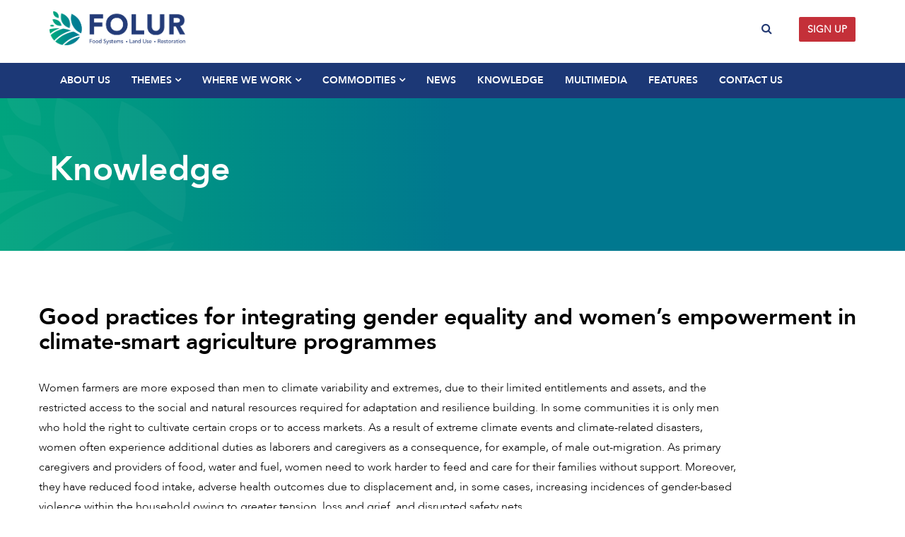

--- FILE ---
content_type: text/html; charset=UTF-8
request_url: https://www.folur.org/knowledge/good-practices-integrating-gender-equality-and-womens-empowerment-climate-smart
body_size: 10066
content:
<!DOCTYPE html>
<html  lang="en" dir="ltr" prefix="content: http://purl.org/rss/1.0/modules/content/  dc: http://purl.org/dc/terms/  foaf: http://xmlns.com/foaf/0.1/  og: http://ogp.me/ns#  rdfs: http://www.w3.org/2000/01/rdf-schema#  schema: http://schema.org/  sioc: http://rdfs.org/sioc/ns#  sioct: http://rdfs.org/sioc/types#  skos: http://www.w3.org/2004/02/skos/core#  xsd: http://www.w3.org/2001/XMLSchema# ">
  <head>
    <meta charset="utf-8" />
<script async src="https://www.googletagmanager.com/gtag/js?id=G-ZPWNKJ36ST"></script>
<script>window.dataLayer = window.dataLayer || [];function gtag(){dataLayer.push(arguments)};gtag("js", new Date());gtag("set", "developer_id.dMDhkMT", true);gtag("config", "G-ZPWNKJ36ST", {"groups":"default","page_placeholder":"PLACEHOLDER_page_location"});</script>
<meta name="description" content="Women farmers are more exposed than men to climate variability and extremes, due to their limited entitlements and assets, and the restricted access to the social and natural resources required for adaptation and resilience building. In some communities it is only men who hold the right to cultivate certain crops or to access markets. As a result of extreme climate events and climate-related disasters, women often experience additional duties as laborers and caregivers as a consequence, for example, of male out-migration. As primary" />
<meta name="keywords" content="climate change, unsustainable land management, Food Systems" />
<link rel="canonical" href="https://www.folur.org/knowledge/good-practices-integrating-gender-equality-and-womens-empowerment-climate-smart" />
<meta name="Generator" content="Drupal 10 (https://www.drupal.org)" />
<meta name="MobileOptimized" content="width" />
<meta name="HandheldFriendly" content="true" />
<meta name="viewport" content="width=device-width, initial-scale=1.0" />
<link rel="icon" href="/sites/default/files/favicon%20%284%29.ico" type="image/vnd.microsoft.icon" />
<script src="//assets.adobedtm.com/223f6e2cf7c9/9685aeb86618/launch-d83d995e27b8.min.js" async></script>
<script>var wbgData = wbgData || {};
wbgData.page = 
    {
      pageInfo: {
        pageName: 'Good practices for integrating gender equality and women’s empowerment in climate-smart agriculture programmes',
        isDefaultPageName: 'n',
        pageCategory: 'knowledge',
        pageUid: '6ca84a0d-4c8c-4c62-8c5e-056f8c29b84a',
        pageFirstPub: '03-28-2022',
        pageLastMod: '06-29-2022',
        author: '',
        topicTag: '',
        contentType: 'knowledge',
        channel: 'RAD folur EXT'
      },
      packageInfo: {
        webpackage: 'folur2025',
      },
      sectionInfo: {
       siteSection: '/knowledge/good-practices-integrating-gender-equality-and-womens-empowerment-climate-smart',
       subsectionP2: ''
      }
    },
    wbgData.site = {
      siteInfo: {
        siteLanguage: 'en', 
        siteCountry: '', 
        siteEnv: 'prod',
        userIpaddressType: '144.76.32.114',
        siteRegion: '',
        siteType: '',
      },
      techInfo: {
        cmsType: 'Drupal',
        bussVPUnit: 'its',
        bussUnit: 'itsrd',
        bussUserGroup: 'external',
        bussAgency: 'ibrd'
      }
    }</script>

    <title>Good practices for integrating gender equality and women’s empowerment in climate-smart agriculture programmes | Folur</title>
    <link rel="stylesheet" media="all" href="/modules/contrib/ajax_loader/css/throbber-general.css?t5zgx4" />
<link rel="stylesheet" media="all" href="/core/assets/vendor/jquery.ui/themes/base/core.css?t5zgx4" />
<link rel="stylesheet" media="all" href="/core/assets/vendor/jquery.ui/themes/base/controlgroup.css?t5zgx4" />
<link rel="stylesheet" media="all" href="/core/assets/vendor/jquery.ui/themes/base/checkboxradio.css?t5zgx4" />
<link rel="stylesheet" media="all" href="/core/assets/vendor/jquery.ui/themes/base/resizable.css?t5zgx4" />
<link rel="stylesheet" media="all" href="/core/assets/vendor/jquery.ui/themes/base/button.css?t5zgx4" />
<link rel="stylesheet" media="all" href="/core/assets/vendor/jquery.ui/themes/base/dialog.css?t5zgx4" />
<link rel="stylesheet" media="all" href="/core/misc/components/progress.module.css?t5zgx4" />
<link rel="stylesheet" media="all" href="/core/misc/components/ajax-progress.module.css?t5zgx4" />
<link rel="stylesheet" media="all" href="/core/modules/system/css/components/align.module.css?t5zgx4" />
<link rel="stylesheet" media="all" href="/core/modules/system/css/components/fieldgroup.module.css?t5zgx4" />
<link rel="stylesheet" media="all" href="/core/modules/system/css/components/container-inline.module.css?t5zgx4" />
<link rel="stylesheet" media="all" href="/core/modules/system/css/components/clearfix.module.css?t5zgx4" />
<link rel="stylesheet" media="all" href="/core/modules/system/css/components/details.module.css?t5zgx4" />
<link rel="stylesheet" media="all" href="/core/modules/system/css/components/hidden.module.css?t5zgx4" />
<link rel="stylesheet" media="all" href="/core/modules/system/css/components/item-list.module.css?t5zgx4" />
<link rel="stylesheet" media="all" href="/core/modules/system/css/components/js.module.css?t5zgx4" />
<link rel="stylesheet" media="all" href="/core/modules/system/css/components/nowrap.module.css?t5zgx4" />
<link rel="stylesheet" media="all" href="/core/modules/system/css/components/position-container.module.css?t5zgx4" />
<link rel="stylesheet" media="all" href="/core/modules/system/css/components/reset-appearance.module.css?t5zgx4" />
<link rel="stylesheet" media="all" href="/core/modules/system/css/components/resize.module.css?t5zgx4" />
<link rel="stylesheet" media="all" href="/core/modules/system/css/components/system-status-counter.css?t5zgx4" />
<link rel="stylesheet" media="all" href="/core/modules/system/css/components/system-status-report-counters.css?t5zgx4" />
<link rel="stylesheet" media="all" href="/core/modules/system/css/components/system-status-report-general-info.css?t5zgx4" />
<link rel="stylesheet" media="all" href="/core/modules/system/css/components/tablesort.module.css?t5zgx4" />
<link rel="stylesheet" media="all" href="/modules/contrib/jquery_ui/assets/vendor/jquery.ui/themes/base/core.css?t5zgx4" />
<link rel="stylesheet" media="all" href="/modules/contrib/jquery_ui/assets/vendor/jquery.ui/themes/base/draggable.css?t5zgx4" />
<link rel="stylesheet" media="all" href="/modules/contrib/jquery_ui/assets/vendor/jquery.ui/themes/base/resizable.css?t5zgx4" />
<link rel="stylesheet" media="all" href="/core/modules/ckeditor5/css/ckeditor5.dialog.fix.css?t5zgx4" />
<link rel="stylesheet" media="all" href="/core/assets/vendor/jquery.ui/themes/base/theme.css?t5zgx4" />
<link rel="stylesheet" media="all" href="/modules/contrib/ajax_loader/css/circle.css?t5zgx4" />
<link rel="stylesheet" media="all" href="/modules/contrib/jquery_ui/assets/vendor/jquery.ui/themes/base/theme.css?t5zgx4" />
<link rel="stylesheet" media="all" href="/modules/contrib/extlink/css/extlink.css?t5zgx4" />
<link rel="stylesheet" media="all" href="/themes/custom/folur/css/bootstrap.min.css?t5zgx4" />
<link rel="stylesheet" media="all" href="/themes/custom/folur/css/font-awesome.css?t5zgx4" />
<link rel="stylesheet" media="all" href="/themes/custom/folur/css/main.css?t5zgx4" />
<link rel="stylesheet" media="all" href="/themes/custom/folur/css/dev_style.css?t5zgx4" />
<link rel="stylesheet" media="all" href="/themes/custom/folur/css/wbstyles.css?t5zgx4" />

    
  </head>
  <body class="node-321 path-node page-node-type-knowledge has-glyphicons">
    <a href="#main-content" class="visually-hidden focusable skip-link">
      Skip to main content
    </a>
    
      <div class="dialog-off-canvas-main-canvas" data-off-canvas-main-canvas>
          <div class="container">
      <div class="row">
                                  <div class="region region-header">
      
            <div class="col-md-6 col-sm-6 col-xs-12">
      <a href="/" title="Home" rel="home">
        <img class="main-logo img-responsive" src="/sites/default/files/FOLUR_Logo_Master_Blue.png" alt="Home" />
      </a>
       </div>
      
<section id="block-headerblock" class="col-md-6 col-sm-6 col-xs-12 block block-block-content block-block-content30c72ebf-f082-4a29-aa38-5480192e149f clearfix">
  
    

      
            <div class="field field--name-body field--type-text-with-summary field--label-hidden field--item"><ul class="top-right-links"><li class="hidden-sm hidden-md hidden-lg visible-xs"><div class="d-flex justify-content-center h-100"><div class="searchbar"><form action="/search/node" data-drupal-form-fields method="get" data-once="form-updated"><p><input class="search_input" name="keys" placeholder="Search..." type="text"></p></form></div></div></li><li class="hidden-xs main-search-icon"><a href="#search" id="search-bar" tabindex="-1"><i class="fa fa-search"></i></a></li><li><a class="signuptBtn" href="#">Sign up</a></li></ul><div class="hidden-xs" id="search"><section id="search-inner"><div class="container"><div class="row"><div class="col-sm-12 col-md-12"><form action="/folur/search/node" data-drupal-form-fields data-once="form-updated" method="get"><p><input name="keys" placeholder="Search" tabindex="-1" type="search" value><button class="close" tabindex="-1" type="button">×</button></p></form></div></div></div></section></div></div>
      
  </section>


  </div>

                </div>
    </div>
          <div class="region region-primary-menu">
    <header id="navbar" role="banner" class="navbar container-fluid navbar-default">
  <div class="container">
    <div class="navbar-header">
      <button type="button" class="navbar-toggle" data-toggle="collapse" data-target="#navbar-collapse">
      <span class="sr-only">Toggle navigation</span>
      <span class="icon-bar"></span>
      <span class="icon-bar"></span>
      <span class="icon-bar"></span>
      </button>
    </div>
    <div class="navbar-collapse collapse" id="navbar-collapse">
     
      <ul class="menu menu--main nav navbar-nav">
                      <li class="first">
                                        <a href="/about-us" data-drupal-link-system-path="node/31">About Us</a>
              </li>
                      <li class="expanded dropdown">
                                                                    <a href="/" class="dropdown-toggle" data-toggle="dropdown" data-drupal-link-system-path="&lt;front&gt;">Themes <i class="fa fa-angle-down"></i></a>
                        <ul class="dropdown-menu">
                      <li class="first">
                                        <a href="/sustainable-agriculture" data-drupal-link-system-path="node/7">Sustainable Agriculture</a>
              </li>
                      <li>
                                        <a href="/restoration" data-drupal-link-system-path="node/8">Restoration </a>
              </li>
                      <li>
                                        <a href="/private-sector-engagement" data-drupal-link-system-path="node/9">Private Sector Engagement</a>
              </li>
                      <li class="last">
                                        <a href="/gender-inclusion" data-drupal-link-system-path="node/10">Gender Inclusion</a>
              </li>
        </ul>
  
              </li>
                      <li class="expanded dropdown">
                                                                    <a href="/" class="dropdown-toggle" data-toggle="dropdown" data-drupal-link-system-path="&lt;front&gt;">Where We Work <i class="fa fa-angle-down"></i></a>
                        <ul class="dropdown-menu">
                      <li class="first">
                                        <a href="/brazil" data-drupal-link-system-path="node/27">Brazil</a>
              </li>
                      <li>
                                        <a href="/burundi" data-drupal-link-system-path="node/263">Burundi</a>
              </li>
                      <li>
                                        <a href="/china" data-drupal-link-system-path="node/264">China</a>
              </li>
                      <li>
                                        <a href="/cote-divoire" data-drupal-link-system-path="node/265">Côte d&#039;Ivoire</a>
              </li>
                      <li>
                                        <a href="/ethiopia" data-drupal-link-system-path="node/266">Ethiopia</a>
              </li>
                      <li>
                                        <a href="/ghana" data-drupal-link-system-path="node/267">Ghana</a>
              </li>
                      <li>
                                        <a href="/guatemala" data-drupal-link-system-path="node/268">Guatemala</a>
              </li>
                      <li>
                                        <a href="/guinea" data-drupal-link-system-path="node/269">Guinea</a>
              </li>
                      <li>
                                        <a href="/india" data-drupal-link-system-path="node/35">India</a>
              </li>
                      <li>
                                        <a href="/indonesia" data-drupal-link-system-path="node/270">Indonesia</a>
              </li>
                      <li>
                                        <a href="/kazakhstan" data-drupal-link-system-path="node/271">Kazakhstan</a>
              </li>
                      <li>
                                        <a href="/kenya" data-drupal-link-system-path="node/272">Kenya</a>
              </li>
                      <li>
                                        <a href="/liberia" data-drupal-link-system-path="node/273">Liberia</a>
              </li>
                      <li>
                                        <a href="/madagascar" data-drupal-link-system-path="node/274">Madagascar</a>
              </li>
                      <li>
                                        <a href="/malaysia" data-drupal-link-system-path="node/275">Malaysia</a>
              </li>
                      <li>
                                        <a href="/mexico" data-drupal-link-system-path="node/276">Mexico</a>
              </li>
                      <li>
                                        <a href="/nicaragua" data-drupal-link-system-path="node/277">Nicaragua</a>
              </li>
                      <li>
                                        <a href="/nigeria" data-drupal-link-system-path="node/278">Nigeria</a>
              </li>
                      <li>
                                        <a href="/papua-new-guinea" data-drupal-link-system-path="node/279">Papua New Guinea</a>
              </li>
                      <li>
                                        <a href="/paraguay" data-drupal-link-system-path="node/280">Paraguay</a>
              </li>
                      <li>
                                        <a href="/peru" data-drupal-link-system-path="node/281">Peru</a>
              </li>
                      <li>
                                        <a href="/tanzania" data-drupal-link-system-path="node/282">Tanzania</a>
              </li>
                      <li>
                                        <a href="/thailand" data-drupal-link-system-path="node/283">Thailand</a>
              </li>
                      <li>
                                        <a href="/uganda" data-drupal-link-system-path="node/284">Uganda</a>
              </li>
                      <li>
                                        <a href="/ukraine" data-drupal-link-system-path="node/285">Ukraine</a>
              </li>
                      <li>
                                        <a href="/uzbekistan" data-drupal-link-system-path="node/286">Uzbekistan</a>
              </li>
                      <li class="last">
                                        <a href="/viet-nam" data-drupal-link-system-path="node/287">Viet Nam</a>
              </li>
        </ul>
  
              </li>
                      <li class="expanded dropdown">
                                                                    <a href="/" class="dropdown-toggle" data-toggle="dropdown" data-drupal-link-system-path="&lt;front&gt;">Commodities <i class="fa fa-angle-down"></i></a>
                        <ul class="dropdown-menu">
                      <li class="first">
                                        <a href="/cocoa" data-drupal-link-system-path="node/26">Cocoa</a>
              </li>
                      <li>
                                        <a href="/coffee" data-drupal-link-system-path="node/12">Coffee</a>
              </li>
                      <li>
                                        <a href="/corn" data-drupal-link-system-path="node/13">Corn</a>
              </li>
                      <li>
                                        <a href="/livestock" data-drupal-link-system-path="node/30">Livestock</a>
              </li>
                      <li>
                                        <a href="/palm-oil" data-drupal-link-system-path="node/14">Palm Oil</a>
              </li>
                      <li>
                                        <a href="/rice" data-drupal-link-system-path="node/15">Rice</a>
              </li>
                      <li>
                                        <a href="/soy" data-drupal-link-system-path="node/16">Soy</a>
              </li>
                      <li class="last">
                                        <a href="/wheat" data-drupal-link-system-path="node/17">Wheat</a>
              </li>
        </ul>
  
              </li>
                      <li>
                                        <a href="/news">News</a>
              </li>
                      <li>
                                        <a href="/knowledge">Knowledge</a>
              </li>
                      <li>
                                        <a href="/multimedia">Multimedia</a>
              </li>
                      <li>
                                        <a href="/features">Features</a>
              </li>
                      <li class="last">
                                        <a href="/contact-us" data-drupal-link-system-path="node/29">Contact Us</a>
              </li>
        </ul>
  

    </div>
  </div>
</header>

  </div>

  

<div id="main-banner">
  <div class="container-fluid">
    <div class="row">
           <div class="region region-banner">
    <div data-drupal-messages-fallback class="hidden"></div>
<section id="block-knowledgebannernew" class="block block-block-content block-block-content09bf72d0-b2cb-4d47-affd-bda2929f543f clearfix">
  
    

      
            <div class="field field--name-body field--type-text-with-summary field--label-hidden field--item"><div class="innerBanner">
        <div class="bannerOverlay"></div>
        <img src=" " alt="" class="fill">
        <div class="container">
          <div class="row">
            <div class="bannerOverlayImage"></div>
            <div class="col-md-12">
              <div class="bannerContentInner">
                  <h1>Knowledge</h1>
                  <p></p>
                  <p></p>
              </div>
            </div>
          </div>
        </div>
    </div>

</div>
      
  </section>


  </div>

      </div>
  </div>
</div>

  <section class="bdcSec">
    <div class="container">
      <div class="row">
        <div class="col-md-12">
                      
                  </div>
      </div>
    </div>
  </section>

<div class="main-container">
  <div class="region region-content">
    <section class="common-overview-sec">


<div role="main" class="main-container container js-quickedit-main-content">
  <div class="row">
                        
                                                          <div class="region region-content">
      
<div class="row">
  <div class="col-md-12 margin-top-md">
          <h2 class="page-header">
<span>Good practices for integrating gender equality and women’s empowerment in climate-smart agriculture programmes</span>
</h2>
        <hr class="common-devider">
  </div>
</div>

  
<article data-history-node-id="321" about="/knowledge/good-practices-integrating-gender-equality-and-womens-empowerment-climate-smart" class="knowledge is-promoted full clearfix">

  
    

  
  <div class="content">
    
            <div class="field field--name-body field--type-text-with-summary field--label-hidden field--item"><p>Women farmers are more exposed than men to climate variability and extremes, due to their limited entitlements and assets, and the<br>
restricted access to the social and natural resources required for adaptation and resilience building. In some communities it is only men<br>
who hold the right to cultivate certain crops or to access markets. As a result of extreme climate events and climate-related disasters,<br>
women often experience additional duties as laborers and caregivers as a consequence, for example, of male out-migration. As primary<br>
caregivers and providers of food, water and fuel, women need to work harder to feed and care for their families without support. Moreover,<br>
they have reduced food intake, adverse health outcomes due to displacement and, in some cases, increasing incidences of gender-based<br>
violence within the household owing to greater tension, loss and grief, and disrupted safety nets.<br>
&nbsp;</p>

<p>Learn more <em><a href="https://www.fao.org/policy-support/tools-and-publications/resources-details/en/c/1195137/">here</a></em>.</p></div>
      
      <div class="field field--name-field-media field--type-file field--label-hidden field--items">
              <div class="field--item"><span class="file file--mime-application-pdf file--application-pdf icon-before"><span class="file-icon"><i class="fa fa-file-pdf-o" style="font-size:18px;padding-right:2px;"></i></span><span class="file-link"><a href="https://www.folur.org/sites/default/files/2022-03/CARE-FAO-Good-Practices-Gender-Equality-in-CSA-Programs.pdf" type="application/pdf; length=8612537" title="Open file in new window" target="_blank" data-toggle="tooltip" data-placement="bottom">CARE-FAO-Good-Practices-Gender-Equality-in-CSA-Programs.pdf</a></span><span class="file-size">8.21 MB</span></span></div>
          </div>
  
  <div class="field field--name-field-knowledge-theme field--type-entity-reference field--label-above">
    <div class="field--label">Theme</div>
              <div class="field--item"><a href="/gender-inclusion" hreflang="en">GENDER INCLUSION</a></div>
          </div>

  </div>

</article>

<section id="block-partnerssection" class="block block-block-content block-block-content8dd2463f-0434-42fa-b5e1-2c98f3226031 clearfix">
  
    

      
            <div class="field field--name-body field--type-text-with-summary field--label-hidden field--item"><section class="h-partners-sec"><div class="container"><div class="row"><div class="col-md-12"><ul class="partnersThree"><li><h6>Supported by</h6><p><a href="https://www.thegef.org/" target="_blank"><img class="img-responsive" src="/themes/custom/folur/images/newlogopatner.png" alt width="117" height="76" loading="lazy"></a></p></li><li><h6>Led by</h6><p><a href="https://www.worldbank.org/" target="_blank"><img class="img-responsive" src="/themes/custom/folur/images/h-partners-logo2.png" alt width="126" height="76" loading="lazy"></a></p></li><li><h6>In cooperation with</h6><p><a href="https://www.fao.org/home/en"><img class="img-responsive" src="/themes/custom/folur/images/h-partners-logo3.png" alt width="154" height="76" loading="lazy"></a> <a href="https://www.globallandscapesforum.org/" target="_blank"><img class="img-responsive" src="/themes/custom/folur/images/h-partners-logo4.png" alt width="110" height="76" loading="lazy"></a> <a href="https://www.ifc.org/" target="_blank"><img class="img-responsive" src="/themes/custom/folur/images/h-partners-logo5.png" alt width="166" height="76" loading="lazy"></a> <a href="https://www.foodandlandusecoalition.org/" target="_blank"><img class="img-responsive" src="/themes/custom/folur/images/h-partners-logo6.png" alt width="163" height="76" loading="lazy"></a><a href="https://goodgrowthpartnership.com/" target="_blank"><img class="img-responsive" src="/sites/default/files/inline-images/GGP%20Led%20by%20UNDP.png" alt width="153" height="53" loading="lazy"></a></p></li></ul></div></div><hr></div></section></div>
      
  </section>


  </div>

                              </div>
</div>
 </section>

  </div>
</div>
        <div class="prefooter">
        <div class="bannerOverlayImage"></div>
        <div class="container">
            <div class="row">
                              <div class="col-md-6">
                    <div class="region region-prefooterleft">
    <section id="block-signupsecheader" class="block block-block-content block-block-content6e0a17e9-7ad4-42ae-a5ea-e6c8ea4213ae clearfix">
  
    

      
            <div class="field field--name-body field--type-text-with-summary field--label-hidden field--item"><section class="signup-sec">
<div class="container">
<div class="row">
<div class="col-md-12">
<h2>Stay updated with the latest information</h2>

<p>Sign-up for our newsletter and get updates sent directly to your inbox.</p>
</div>
</div>
</div>
</section>
</div>
      
  </section>

<div class="form-inline form-signup">
  <form action="/knowledge/good-practices-integrating-gender-equality-and-womens-empowerment-climate-smart" method="post" id="simplenews-subscriptions-block-3d3ee7be-470a-4de4-a723-1070de4eab08" accept-charset="UTF-8">
  <div class="field--type-email field--name-mail field--widget-email-default form-group js-form-wrapper form-wrapper" data-drupal-selector="edit-mail-wrapper" id="edit-mail-wrapper">      <div class="form-item js-form-item form-type-email js-form-type-email form-item-mail-0-value js-form-item-mail-0-value form-group">
      <label for="edit-mail-0-value" class="control-label js-form-required form-required">Email</label>
  
  
  <input data-drupal-selector="edit-mail-0-value" aria-describedby="edit-mail-0-value--description" class="form-email required form-control" type="email" id="edit-mail-0-value" name="mail[0][value]" value="" size="60" maxlength="254" placeholder="" required="required" aria-required="true" title="The subscriber&#039;s email address." data-toggle="tooltip" />

  
  
  </div>

  </div>
<div class="field--type-simplenews-subscription field--name-subscriptions field--widget-simplenews-subscription-select form-group js-form-wrapper form-wrapper" data-drupal-selector="edit-subscriptions-wrapper" id="edit-subscriptions-wrapper"></div>
<input autocomplete="off" data-drupal-selector="form-tmdz-crmtbz5z0tkahv7catkzbtxag8-uzu044i67u" type="hidden" name="form_build_id" value="form-TmdZ-_crmTBz5Z0TkAhv7CAtKzbTxAg8_uZu044I67U" /><input data-drupal-selector="edit-simplenews-subscriptions-block-3d3ee7be-470a-4de4-a723-1070de4eab08" type="hidden" name="form_id" value="simplenews_subscriptions_block_3d3ee7be-470a-4de4-a723-1070de4eab08" /><div class='ot-container'><div class="form-item js-form-item form-type-checkbox js-form-type-checkbox form-item-onetrust js-form-item-onetrust form-no-label checkbox">
  
  
  <input data-drupal-selector="edit-onetrust" class="form-checkbox required" type="checkbox" id="edit-onetrust" name="onetrust" value="1" required="required" aria-required="true" />

  
  
  </div>
<p>I agree with the terms of the&nbsp;<a href="https://www.worldbank.org/en/about/legal/privacy-notice">Privacy Notice</a>&nbsp;and consent to my personal data being processed, to the extent necessary, to become a member</p>
<span class='hidden_ot_id' data-role-fid='simplenews-subscriptions-block-3d3ee7be-470a-4de4-a723-1070de4eab08'></span><span class='ot_resp_msg'></span></div><div data-drupal-selector="edit-actions" class="form-actions form-group js-form-wrapper form-wrapper" id="edit-actions"><button data-drupal-selector="edit-submit" class="button button--primary js-form-submit form-submit btn-primary btn" type="submit" id="edit-submit" name="op" value="Subscribe">Subscribe</button><a href="/newsletter/validate" data-drupal-selector="edit-manage" id="edit-manage">Manage existing</a></div>

</form>

</div>

  </div>

                </div>
                                        </div>
        </div>
      </div>
  <!-- FOOTER -->
      <footer>
      <div class="container">
          <div class="row">
              <div class="region region-footer">
    <section id="block-footertextboiler" class="block block-block-content block-block-contentc66caa32-821a-4183-a3a8-1e4d9660b559 clearfix">
  
    

      
            <div class="field field--name-body field--type-text-with-summary field--label-hidden field--item"><div class="row">
<div class="col-md-12">
<p class="txt-boiler">The Food Systems, Land Use and Restoration (FOLUR) Impact Program is an integrated platform designed to transform food systems by mobilizing sustainable production landscapes in 27 country projects for eight major commodities, including livestock, cocoa, coffee, maize, palm oil, rice, soy and wheat. FOLUR improves agricultural ecosystems and policies through collaborations with land managers, governments, researchers, the private sector and financial institutions, boosting economic growth and benefiting human health. World Bank-led, supported by the Global Environment Facility (GEF), FOLUR collaborates with the Global Landscapes Forum (GLF), Food and Agriculture Organization of the United Nations (FAO), International Finance Corporation (IFC), United Nations Development Programme (UNDP) Good Growth Partnership, and World Resources Institute (WRI) Food and Land Use Coalition (FOLU).</p>
</div>
</div>
</div>
      
  </section>


  </div>

          </div>
      </div>
    </footer>
        <div class="footerbar">
      <div class="container">
          <div class="row">
              <div class="region region-footerbar">
    <section id="block-copyrights" class="block block-block-content block-block-content8b0fd272-c581-467d-a9f9-aae4d820966c clearfix">
  
    

      
            <div class="field field--name-body field--type-text-with-summary field--label-hidden field--item"><div class="container"><div class="row"><div class="col-md-12"><p class="copy-txt">© 2025&nbsp;<a href="https://creativecommons.org/licenses/by-nc-sa/4.0/">FOLUR.org</a> is governed under World Bank Privacy Policy and Terms of Use</p></div></div></div></div>
      
  </section>


  </div>

          </div>
      </div>
    </div>
  
  </div>

    
    <script type="application/json" data-drupal-selector="drupal-settings-json">{"path":{"baseUrl":"\/","pathPrefix":"","currentPath":"node\/321","currentPathIsAdmin":false,"isFront":false,"currentLanguage":"en"},"pluralDelimiter":"\u0003","suppressDeprecationErrors":true,"ajaxPageState":{"libraries":"eJxdjW0OwjAMQy_ULUeq0i2UQqirNEPb7RmI73_PfpbMJ16jgmcx4g-PfjSkJBYS4N2NG70pNpNYavEv2dBw_Zk7oF5amGBCsy2NdZwLK_J4PwqyupZ6fqlnDAfoYpQViXXovu1lDhnIKpEr6-Zl6vRfBFRxW7rTDsODQt-6y4USd7kBIUdbBg","theme":"folur","theme_token":null},"ajaxTrustedUrl":{"form_action_p_pvdeGsVG5zNF_XLGPTvYSKCf43t8qZYSwcfZl2uzM":true},"ajaxLoader":{"markup":"\u003Cdiv class=\u0022ajax-throbber sk-circle\u0022\u003E\n              \u003Cdiv class=\u0022sk-circle-dot\u0022\u003E\u003C\/div\u003E\n              \u003Cdiv class=\u0022sk-circle-dot\u0022\u003E\u003C\/div\u003E\n              \u003Cdiv class=\u0022sk-circle-dot\u0022\u003E\u003C\/div\u003E\n              \u003Cdiv class=\u0022sk-circle-dot\u0022\u003E\u003C\/div\u003E\n              \u003Cdiv class=\u0022sk-circle-dot\u0022\u003E\u003C\/div\u003E\n              \u003Cdiv class=\u0022sk-circle-dot\u0022\u003E\u003C\/div\u003E\n              \u003Cdiv class=\u0022sk-circle-dot\u0022\u003E\u003C\/div\u003E\n              \u003Cdiv class=\u0022sk-circle-dot\u0022\u003E\u003C\/div\u003E\n              \u003Cdiv class=\u0022sk-circle-dot\u0022\u003E\u003C\/div\u003E\n              \u003Cdiv class=\u0022sk-circle-dot\u0022\u003E\u003C\/div\u003E\n              \u003Cdiv class=\u0022sk-circle-dot\u0022\u003E\u003C\/div\u003E\n              \u003Cdiv class=\u0022sk-circle-dot\u0022\u003E\u003C\/div\u003E\n            \u003C\/div\u003E","hideAjaxMessage":false,"alwaysFullscreen":false,"throbberPosition":"body"},"google_analytics":{"account":"G-ZPWNKJ36ST","trackOutbound":true,"trackMailto":true,"trackTel":true,"trackDownload":true,"trackDownloadExtensions":"7z|aac|arc|arj|asf|asx|avi|bin|csv|doc(x|m)?|dot(x|m)?|exe|flv|gif|gz|gzip|hqx|jar|jpe?g|js|mp(2|3|4|e?g)|mov(ie)?|msi|msp|pdf|phps|png|ppt(x|m)?|pot(x|m)?|pps(x|m)?|ppam|sld(x|m)?|thmx|qtm?|ra(m|r)?|sea|sit|tar|tgz|torrent|txt|wav|wma|wmv|wpd|xls(x|m|b)?|xlt(x|m)|xlam|xml|z|zip"},"data":{"extlink":{"extTarget":true,"extTargetAppendNewWindowDisplay":true,"extTargetAppendNewWindowLabel":"(opens in a new window)","extTargetNoOverride":true,"extNofollow":false,"extTitleNoOverride":false,"extNoreferrer":true,"extFollowNoOverride":false,"extClass":"0","extLabel":"(link is external)","extImgClass":false,"extSubdomains":true,"extExclude":"","extInclude":"","extCssExclude":"","extCssInclude":"","extCssExplicit":"","extAlert":false,"extAlertText":"This link will take you to an external web site. We are not responsible for their content.","extHideIcons":false,"mailtoClass":"0","telClass":"","mailtoLabel":"(link sends email)","telLabel":"(link is a phone number)","extUseFontAwesome":false,"extIconPlacement":"append","extPreventOrphan":false,"extFaLinkClasses":"fa fa-external-link","extFaMailtoClasses":"fa fa-envelope-o","extAdditionalLinkClasses":"","extAdditionalMailtoClasses":"","extAdditionalTelClasses":"","extFaTelClasses":"fa fa-phone","allowedDomains":[],"extExcludeNoreferrer":""}},"bootstrap":{"forms_has_error_value_toggle":1,"modal_animation":1,"modal_backdrop":"true","modal_focus_input":1,"modal_keyboard":1,"modal_select_text":1,"modal_show":1,"modal_size":"","popover_enabled":1,"popover_animation":1,"popover_auto_close":1,"popover_container":"body","popover_content":"","popover_delay":"0","popover_html":0,"popover_placement":"right","popover_selector":"","popover_title":"","popover_trigger":"click","tooltip_enabled":1,"tooltip_animation":1,"tooltip_container":"body","tooltip_delay":"0","tooltip_html":0,"tooltip_placement":"auto left","tooltip_selector":"","tooltip_trigger":"hover"},"user":{"uid":0,"permissionsHash":"1f8410e83fb6768c77f35638524c5776e32b1b540bb6dd6bd8aa30efa04586d0"}}</script>
<script src="/core/assets/vendor/jquery/jquery.min.js?v=3.7.1"></script>
<script src="/core/assets/vendor/underscore/underscore-min.js?v=1.13.7"></script>
<script src="/core/assets/vendor/once/once.min.js?v=1.0.1"></script>
<script src="/core/misc/drupalSettingsLoader.js?v=10.5.6"></script>
<script src="/core/misc/drupal.js?v=10.5.6"></script>
<script src="/core/misc/drupal.init.js?v=10.5.6"></script>
<script src="/core/assets/vendor/jquery.ui/ui/version-min.js?v=10.5.6"></script>
<script src="/core/assets/vendor/jquery.ui/ui/data-min.js?v=10.5.6"></script>
<script src="/core/assets/vendor/jquery.ui/ui/disable-selection-min.js?v=10.5.6"></script>
<script src="/core/assets/vendor/jquery.ui/ui/jquery-patch-min.js?v=10.5.6"></script>
<script src="/core/assets/vendor/jquery.ui/ui/scroll-parent-min.js?v=10.5.6"></script>
<script src="/core/assets/vendor/jquery.ui/ui/unique-id-min.js?v=10.5.6"></script>
<script src="/core/assets/vendor/jquery.ui/ui/focusable-min.js?v=10.5.6"></script>
<script src="/core/assets/vendor/jquery.ui/ui/keycode-min.js?v=10.5.6"></script>
<script src="/core/assets/vendor/jquery.ui/ui/plugin-min.js?v=10.5.6"></script>
<script src="/core/assets/vendor/jquery.ui/ui/widget-min.js?v=10.5.6"></script>
<script src="/core/assets/vendor/jquery.ui/ui/labels-min.js?v=10.5.6"></script>
<script src="/core/assets/vendor/jquery.ui/ui/widgets/controlgroup-min.js?v=10.5.6"></script>
<script src="/core/assets/vendor/jquery.ui/ui/form-reset-mixin-min.js?v=10.5.6"></script>
<script src="/core/assets/vendor/jquery.ui/ui/widgets/mouse-min.js?v=10.5.6"></script>
<script src="/core/assets/vendor/jquery.ui/ui/widgets/checkboxradio-min.js?v=10.5.6"></script>
<script src="/core/assets/vendor/jquery.ui/ui/widgets/draggable-min.js?v=10.5.6"></script>
<script src="/core/assets/vendor/jquery.ui/ui/widgets/resizable-min.js?v=10.5.6"></script>
<script src="/core/assets/vendor/jquery.ui/ui/widgets/button-min.js?v=10.5.6"></script>
<script src="/core/assets/vendor/jquery.ui/ui/widgets/dialog-min.js?v=10.5.6"></script>
<script src="/modules/contrib/jquery_ui/assets/vendor/jquery.ui/ui/version-min.js?v=1.13.2"></script>
<script src="/modules/contrib/jquery_ui/assets/vendor/jquery.ui/ui/data-min.js?v=1.13.2"></script>
<script src="/modules/contrib/jquery_ui/assets/vendor/jquery.ui/ui/disable-selection-min.js?v=1.13.2"></script>
<script src="/modules/contrib/jquery_ui/assets/vendor/jquery.ui/ui/focusable-min.js?v=1.13.2"></script>
<script src="/modules/contrib/jquery_ui/assets/vendor/jquery.ui/ui/form-min.js?v=1.13.2"></script>
<script src="/modules/contrib/jquery_ui/assets/vendor/jquery.ui/ui/ie-min.js?v=1.13.2"></script>
<script src="/modules/contrib/jquery_ui/assets/vendor/jquery.ui/ui/keycode-min.js?v=1.13.2"></script>
<script src="/modules/contrib/jquery_ui/assets/vendor/jquery.ui/ui/labels-min.js?v=1.13.2"></script>
<script src="/modules/contrib/jquery_ui/assets/vendor/jquery.ui/ui/plugin-min.js?v=1.13.2"></script>
<script src="/modules/contrib/jquery_ui/assets/vendor/jquery.ui/ui/safe-active-element-min.js?v=1.13.2"></script>
<script src="/modules/contrib/jquery_ui/assets/vendor/jquery.ui/ui/safe-blur-min.js?v=1.13.2"></script>
<script src="/modules/contrib/jquery_ui/assets/vendor/jquery.ui/ui/scroll-parent-min.js?v=1.13.2"></script>
<script src="/modules/contrib/jquery_ui/assets/vendor/jquery.ui/ui/tabbable-min.js?v=1.13.2"></script>
<script src="/modules/contrib/jquery_ui/assets/vendor/jquery.ui/ui/unique-id-min.js?v=1.13.2"></script>
<script src="/modules/contrib/jquery_ui/assets/vendor/jquery.ui/ui/widget-min.js?v=1.13.2"></script>
<script src="/modules/contrib/jquery_ui/assets/vendor/jquery.ui/ui/widgets/mouse-min.js?v=1.13.2"></script>
<script src="/modules/contrib/jquery_ui/assets/vendor/jquery.ui/ui/position-min.js?v=1.13.2"></script>
<script src="/modules/contrib/jquery_ui/assets/vendor/jquery.ui/ui/widgets/draggable-min.js?v=1.13.2"></script>
<script src="/modules/contrib/jquery_ui/assets/vendor/jquery.ui/ui/widgets/resizable-min.js?v=1.13.2"></script>
<script src="/core/assets/vendor/tabbable/index.umd.min.js?v=6.2.0"></script>
<script src="/core/assets/vendor/tua-body-scroll-lock/tua-bsl.umd.min.js?v=10.5.6"></script>
<script src="/core/misc/progress.js?v=10.5.6"></script>
<script src="/themes/contrib/bootstrap/js/misc/progress.js?t5zgx4"></script>
<script src="/core/assets/vendor/loadjs/loadjs.min.js?v=4.3.0"></script>
<script src="/core/misc/debounce.js?v=10.5.6"></script>
<script src="/core/misc/announce.js?v=10.5.6"></script>
<script src="/core/misc/message.js?v=10.5.6"></script>
<script src="/themes/contrib/bootstrap/js/misc/message.js?t5zgx4"></script>
<script src="/core/misc/ajax.js?v=10.5.6"></script>
<script src="/themes/contrib/bootstrap/js/misc/ajax.js?t5zgx4"></script>
<script src="/modules/contrib/ajax_loader/js/ajax-throbber.js?v=1.x"></script>
<script src="/themes/contrib/bootstrap/js/bootstrap-pre-init.js?t5zgx4"></script>
<script src="/themes/contrib/bootstrap/js/drupal.bootstrap.js?t5zgx4"></script>
<script src="/themes/contrib/bootstrap/js/attributes.js?t5zgx4"></script>
<script src="/themes/contrib/bootstrap/js/theme.js?t5zgx4"></script>
<script src="/themes/contrib/bootstrap/js/popover.js?t5zgx4"></script>
<script src="/themes/contrib/bootstrap/js/tooltip.js?t5zgx4"></script>
<script src="/core/misc/displace.js?v=10.5.6"></script>
<script src="/core/misc/jquery.tabbable.shim.js?v=10.5.6"></script>
<script src="/core/misc/position.js?v=10.5.6"></script>
<script src="/themes/contrib/bootstrap/js/modal.js?t5zgx4"></script>
<script src="/themes/contrib/bootstrap/js/dialog.js?t5zgx4"></script>
<script src="/themes/contrib/bootstrap/js/modal.jquery.ui.bridge.js?t5zgx4"></script>
<script src="/core/misc/dialog/dialog-deprecation.js?v=10.5.6"></script>
<script src="/core/misc/dialog/dialog.js?v=10.5.6"></script>
<script src="/core/misc/dialog/dialog.position.js?v=10.5.6"></script>
<script src="/core/misc/dialog/dialog.ajax.js?v=10.5.6"></script>
<script src="/themes/contrib/bootstrap/js/misc/dialog.ajax.js?t5zgx4"></script>
<script src="/modules/contrib/extlink/js/extlink.js?t5zgx4"></script>
<script src="/themes/custom/folur/js/script.js?t5zgx4"></script>
<script src="/themes/custom/folur/js/bootstrap.min.js?t5zgx4"></script>
<script src="/modules/contrib/google_analytics/js/google_analytics.js?v=10.5.6"></script>
<script src="/modules/custom/onetrust/js/onetrust.js?t5zgx4"></script>

    <script type="text/javascript" src="//s7.addthis.com/js/300/addthis_widget.js#pubid=ra-6229059cda48fc7d"></script>
  </body>
</html>


--- FILE ---
content_type: text/css
request_url: https://www.folur.org/themes/custom/folur/css/main.css?t5zgx4
body_size: 10626
content:
body {
  width: 100%;
  height: 100%;
  font-family: 'Arial', sans-serif !important;
  color: #000;
  font-size: 14px;
  background-color: #fff;
}
.path-user .region-content {
  display: block;
  text-align: center;
}
.we-work-h{
  padding:15px
}
.path-user .region-content form{
  display: inline-block;
  margin-left: auto;
  margin-right: auto;
  text-align: left;
} 
html {
  width: 100%;
  height: 100%;
}
a:hover, a:focus {
  text-decoration: none;
  color: #46b0f4;
  text-shadow: none;
}
.mainBannerContent {
  position: relative;
  color: #fff;
  z-index: 4;
  margin-top: 40%;
}
.mainBannerContent h1 {
  font-size: 36px;
  font-weight: bold;
  text-align: center;
  text-shadow: none;
  color: #fff;
  text-transform: uppercase;
}
h1, h2, h3, h4, h5, h6 {
  font-family: 'Arial', sans-serif !important;
}
p {
  font-family: 'Arial', sans-serif !important;
  font-weight: normal;
  line-height: 21px;
}
.main-logo {
  margin: 10px 0;
}
.navbar-default {
  background-color: #1c3876;
  border-color: transparent;
  border-bottom: none;
  border-top: 1px;
  margin-bottom: 0;
}
.navbar-default .navbar-nav > li > a {
  color: #0ec19c;
  font-weight: bold;
  transition: all 0.3s ease 0s;
  padding-bottom: 5px;
  text-transform: uppercase;
}
.navbar-default .navbar-nav > .active > a, .navbar-default .navbar-nav > .active > a:focus, .navbar-default .navbar-nav > .active > a:hover {
  color: #fff;
  background-color: transparent;
  padding-bottom: 5px;
}
.navbar-default .navbar-nav > li > a:focus, .navbar-default .navbar-nav > li > a:hover {
  color: #fff;
  background-color: transparent;
  padding-bottom: 5px;
}
.navbar-form {
  margin-top: 28px;
  margin-bottom: 0;
  float: right;
  padding-right: 0;
}
.navbar-form .input-group > .form-control {
  height: 30px;
}
.nav > li > a {
  position: relative;
  display: block;
  padding: 15px 0px;
}
.navbar-default .navbar-nav > .open > a, .navbar-default .navbar-nav > .open > a:focus, .navbar-default .navbar-nav > .open > a:hover {
  color: #fff;
  background-color: transparent;
}
.navbar-form {
  margin-top: 25px;
  margin-bottom: 0;
  float: right;
  padding-right: 0;
  box-shadow: none;
  outline: none;
}
#search-block-form {
  width: 200px;
  margin-top: 25px;
  margin-bottom: 0;
  float: right;
  padding-right: 0;
  box-shadow: none;
  outline: none;
}
.navbar-form .input-group > .form-control {
  height: 32px;
  background-color: transparent;
  border: none;
  border-top: 1px solid #222222;
  border-bottom: 1px solid #222222;
  border-left: 1px solid #222222;
  padding: 0 10px;
  box-shadow: none;
  color: #666;
}
.navbar-form .input-group input::placeholder { /* Chrome, Firefox, Opera, Safari 10.1+ */
  color: #666;
  opacity: 1; /* Firefox */
}
.dropdown-menu {
  top: 49px;
  background-color: #00788f;
}
.dropdown-menu > li > a {
    color: #fff;
    text-transform: uppercase;
    font-weight: bold;
    padding: 6px 15px;
}
.dropdown-menu > li > a:focus, .dropdown-menu > li > a:hover {
  color: #fff;
  text-decoration: none;
  background-color: transparent;
}
.form-control-c-searc {
  border-radius: 0;
  box-shadow: none;
  height: 32px;
}
.btn-c {
  border-radius: 0;
  height: 32px;
  background-color: transparent;
  color: #222222;
  border: none;
  border-top: 1px solid #222222;
  border-bottom: 1px solid #222222;
  border-right: 1px solid #222222;
  padding: 0 10px 0 0;
  outline: none;
}
.btn-c:active, .btn-c:focus, .btn-c:hover {
  background-color: transparent;
  box-shadow: none;
  color: #222222;
  outline: none;
  opacity: 1;
  border-color: #222222;
  text-decoration: none;
}
.btn-c.active.focus, .btn-c.active:focus, .btn-c.active:hover, .btn-c:active.focus, .btn-c:active:focus, .btn-c:active:hover {
  color: #222222;
  background-color: transparent;
  border-color: #222222;
}
.btn-c.active.focus, .btn-c.active:focus, .btn-c.focus, .btn-c:active.focus, .btn-c:active:focus, .btn-c:focus {
  outline: none;
  outline-offset: 0;
  border-color: #222222;
}
.carousel-inner > .item > a > img, .carousel-inner > .item > img {
  display: inherit;
  max-width: inherit;
  height: auto;
}
.cPartnerSec {
  margin: 20px 0;
}
.cPartnerSec a img {
  margin: 20px auto;
  display: block;
}
.latestNews-item {
  background-color: #edf6f7;
  border: 1px solid #dee9ea;
  height: 100%;
  min-height: 100%;
  position: relative;
}
.latestNews-item a.img-sec {
  display: block;
  height: 200px;
  overflow: hidden;
}
.latestNews-item a.img-sec img {
  min-height: 100%;
  width: 100%;
}
.latestNews-item .b-section {
  padding: 15px;
  position: relative;
}
.latestNews-item .b-section span {
  color: #1c3876;
  font-size: 14px;
  font-weight: bold;
  text-align: left;
  display: block;
}
.latestNews-item .b-section a {
  color: #000;
  font-size: 16px;
  font-weight: bold;
  text-align: left;
  margin: 10px 0;
  display: block;
}
a.mid-align-btn {
  display: table;
  margin: 20px auto 0 auto;
}
#webform-submission-contact-node-29-add-form label {
  font-size: 14px;
  color: #00788f;
  font-weight: 600;
}
.carousel-caption {
  bottom: 12% !important;
}
.carousel-caption h1 {
  font-size: 30px;
  font-weight: normal;
  color: #fff;
  text-align: center;
  margin-top: 0;
  text-shadow: none;
}
.carousel-caption p {
  font-size: 16px;
  font-weight: normal;
  color: #fff;
  text-align: center;
  margin-top: 0;
  text-shadow: none;
}
.carousel-custom-inner {
  height: auto !important; /* margin-top: 86px;*/
  background-color: #666;
}
.carousel, .item, .active {
  height: 100%;
}
.carousel-inner {
  height: 500px;
}
.carousel-control .icon-next:before {
  content: '\f105';
  font-family: 'FontAwesome';
}
.carousel-control .icon-prev:before {
  content: '\f104';
  font-family: 'FontAwesome';
}
.carousel-control-custom {
  background-image: none !important;
  text-shadow: none;
  color: #fff;
  top: -12px;
  width: 0%;
  opacity: 1.0;
  font-size: 16px;
}
.carousel-control-custom i {
  background-color: #20cbd4;
  padding: 5px 10px;
  color: #fff;
  transition: all 0.3s ease 0s;
}
.carousel-control-custom i:hover {
  background-color: #08858c;
  padding: 5px 10px;
  color: #fefefe;
}
.carousel-control-custom:focus, .carousel-control-custom:hover {
  color: #fff;
  text-decoration: none;
  filter: alpha(opacity=90);
  outline: 0;
  opacity: .9;
}
.carousel-control-custom.right {
  right: 48px;
}
.carousel-control-custom.left {
  right: 84px !important;
  left: inherit;
}
.carousel-indicators-custom {
  bottom: 0px;
}
.carousel-indicators-partners {
  bottom: -25px;
}
.carousel-indicators li {
  background-color: transparent;
  border: 1px solid #fff;
}
.carousel-indicators .active {
  background-color: #f7eb6f;
  border: none;
}
.mainBanner {
  position: relative;
  width: 100%;
  height: 700px;
  overflow: hidden;
}
.mainBanner img {
  position: absolute;
  width: 100%;
  height: auto;
  background-position: center;
  -webkit-background-size: cover;
  -moz-background-size: cover;
  background-size: cover;
  -o-background-size: cover;
  z-index: 2;
  top: 0;
}
.bannerOverlay {
  position: absolute;
  right: 0;
  top: 0;
  left: 0;
  height: 100%;
  background: rgb(0, 0, 0, 0.15);
  z-index: 3;
}
.fill {
  position: absolute;
  width: 100%;
  height: auto;
  background-position: center;
  -webkit-background-size: cover;
  -moz-background-size: cover;
  background-size: cover;
  -o-background-size: cover;
  z-index: 3;
}
.mid-align-btn {
  display: table;
  margin: 20px auto 0 auto;
}
.moreBtn {
  border-radius: 2px;
  background-color: #d71532;
  padding: 10px 25px;
  font-size: 13px;
  font-weight: bold;
  color: #fff;
  text-shadow: none;
  display: inline-block;
  text-transform: uppercase;
  margin-top: 10px;
}
.moreBtn:hover, .moreBtn:focus, .moreBtn:active {
  color: #fff;
  background-color: #eb1938;
}
.overview-sec {
  margin: 30px 0;
}
.overview-sec h2 {
  font-size: 24px;
  color: #1c3876;
  font-weight: bold;
}
.overview-sec h4 {
  font-size: 18px;
  color: #00788f;
  font-weight: bold;
}
.view-sec {
  position: relative;
}
.view-sec .view-bg {
  position: absolute;
  width: 250px;
  height: 220px;
  z-index: -2;
  left: -35px;
  top: 135px;
  background: rgb(0, 164, 126, 1);
  background: linear-gradient(90deg, rgba(0, 164, 126, 1) 0%, rgba(0, 143, 138, 1) 50%, rgba(0, 120, 143, 1) 100%);
}
.view-sec .view-img {
  z-index: 2;
  right: 0;
}
.themes-sec h2 {
  font-size: 24px;
  color: #fff;
  font-weight: bold;
  text-align: center;
}
.themes-sec p {
  color: #fff;
  text-align: center;
}
.themesSec {
  margin: 0;
  padding: 0;
}
.themesSec h5 {
  font-size: 14px;
  color: #00788f;
  text-transform: uppercase;
  font-weight: bold;
  text-align: center;
}
.themesSec a {
  display: block;
  width: 100%;
  height: 100%;
}
.themesSec a .themesSecInner {
  float: left;
  width: 100%;
  height: 400px;
  position: relative;
  background: rgba(28, 56, 118, 1.0);
  margin: 15px 0;
  overflow: hidden;
}
.themesSecInner {
  float: left;
  width: 100%;
  height: 400px;
  position: relative;
  background: rgba(28, 56, 118, 1.0);
  margin: 15px 0;
  overflow: hidden;
}
.commodities-sec {
  margin: 30px 0 30px 0;
}
.commodities-sec p {
  text-align: center;
}
.commodities-sec a {
  display: block;
  text-align: center;
}
.commodities-sec a img {
  display: block;
  margin: 0 auto;
}
.commodities-sec a h4 {
  font-size: 18px;
  color: #1c3876;
  text-transform: uppercase;
  font-weight: bold;
  text-align: center;
  position: relative;
  display: inline-block;
  margin: 0 0 30px 0;
}
.commodities-sec a h4::before {
  content: "";
  width: 34px;
  height: 34px;
  background: url("../images/commodities-txt-icon-l.png") no-repeat center;
  position: absolute;
  left: -40px;
  top: -10px;
}
.commodities-sec a h4::after {
  content: "";
  width: 34px;
  height: 34px;
  background: url("../images/commodities-txt-icon-r.png") no-repeat center;
  position: absolute;
  right: -40px;
  top: -10px;
}
.commodities-sec a:hover h4 {
  color: #00a080;
}
.bannerContentInner h1 {
  font-size: 35px  font-weight: normal;
  text-shadow: none;
  color: #fff;
}
.bannerOverlay {
  position: absolute;
  right: 0;
  top: 0;
  left: 0;
  height: 100%;
  background: rgb(0, 0, 0, 0.15);
  z-index: 3;
}
.page-node-type-themes .bannerOverlay{
  background:#00788F;
}
.page-node-type-commodities .bannerOverlay{
  background:#00A47E;
}
.page-node-type-page:not(.path-frontpage) .bannerOverlay{
background:linear-gradient(90deg,rgba(0,164,126,1) 0%,rgba(0,120,143,1) 50%);
}

.bannerContentInner {
  position: relative;
  color: #fff;
  z-index: 4;
  margin-top: 15%;
  text-align: center;
}
.innerBanner {
  position: relative;
  width: 100%;
  height: 250px;
  overflow: hidden;
}
.fillOne {
  position: absolute;
  width: 100%;
  height: auto;
  background-position: center;
  -webkit-background-size: cover;
  -moz-background-size: cover;
  background-size: cover;
  -o-background-size: cover;
  z-index: 1;
}
.themesSec a .themesSecInner .overlay {
  position: absolute;
  top: 0;
  right: 0;
  bottom: 0;
  left: 0;
  height: auto;
  width: 100%;
  opacity: 0;
  transition: all 0.5s ease;
  cursor: pointer;
  background: rgba(28, 56, 118, 0);
  z-index: 3;
  padding: 20px;
}
.themesSec .themesSecInner:hover .overlay {
  opacity: 1;
  background: rgba(28, 56, 118, 0.8);
}
.themesSec a .themesSecInner .overlay img {
  width: 40px;
  height: 40px;
  position: absolute;
  top: 50%;
  left: 50%;
  transform: translate(-50%, -50%);
  z-index: 2;
  transition: all 0.5s ease;
}
.countries-sec {
  margin: 30px 0;
  background-color: #d6f0ea;
 
}
.countries-sec h2 {
  font-size: 24px;
  color: #1c3876;
  font-weight: bold;
  text-align: center;
}
.map-sec {
  margin: 15px 0;
}
.commodities-sec {
  margin: 30px 0 30px 0;
}
.commodities-sec h2 {
  font-size: 24px;
  color: #1c3876;
  font-weight: bold;
  text-align: center;
}
.commodities-sec p {
  text-align: center;
}
.resources-sec {
  margin: 15px 0;
  background-color: #acdbe2;
  padding: 15px 0;
}
.resources-sec h2 {
  font-size: 24px;
  color: #1c3876;
  font-weight: bold;
  text-align: center;
}
.press-box {
  background: #00a47e url("../images/resources-bg.png") center right no-repeat;
  padding: 15px;
  height: 200px;
  margin: 10px 0;
}
.media-box {
  background: #00788f url("../images/resources-bg.png") center right no-repeat;
  padding: 15px;
  height: 200px;
  margin: 10px 0;
}
.knowledge-box {
  background: #1c3876 url("../images/resources-bg.png") center right no-repeat;
  padding: 15px;
  height: 200px;
  margin: 10px 0;
}
.press-box a, .media-box a, .knowledge-box a {
  display: block;
  color: #fff;
  padding-top: 10%;
  transition: all .2s ease-in-out;
  height: 100%;
}
.press-box a:hover, .media-box a:hover, .knowledge-box a:hover {
  transform: scale(1.3);
}
.press-box img, .media-box img, .knowledge-box img {
  width: 40px;
  height: 40px;
  display: block;
  margin: 15px auto;
}
.press-box h4, .media-box h4, .knowledge-box h4 {
  font-size: 18px;
  color: #fff;
  text-align: center;
}
.signup-sec, .simplenews-subscriber-form {
 /* margin-top: 15px;*/
}
.profBox {
  margin: 20px 0;
  text-align: center;
}
.profBox img {
  margin: 0 auto;
  display: block;
}
.profBox h5 {
  font-size: 16px;
  font-weight: bold;
  color: #000;
  text-transform: uppercase;
  margin-top: 20px;
  margin-bottom: 5px;
}
.profBox h5.normal-case{text-transform:capitalize}
.profBox span {
  font-size: 16px;
  font-weight: bold;
  color: #00788f;
  margin-top: 0;
}
hr.common-devider {
  margin-top: 30px;
  margin-bottom: 30px;
  border: 0;
  border-top: 2px solid #dedede;
}
.signup-sec h2, .simplenews-subscriber-form h2 {
  font-size: 24px;
  color: #1c3876;
  font-weight: bold;
  text-align: center;
}
.signup-sec p, .simplenews-subscriber-form #edit-message {
  text-align: center;
}
.form-signup, .simplenews-subscriber-form form {
  margin: 10px auto;
  display: table;
}
.form-signup .form-control-signup, .simplenews-subscriber-form .form-email {
  color: #222222;
  border: 1px solid #222222;
  box-shadow: none;
  border-radius: 0px;
  width: 300px;
  padding: 0 12px;
  height: 41px;
  margin-right: 6px;
}
.form-signup input {
  color: #222222;
  border: 1px solid #222222;
  box-shadow: none;
  border-radius: 0px;
  width: 300px;
  padding: 0 12px;
  height: 41px;
  margin-right: 6px;
  margin: 10px auto;
  display: table;
}
.common-sec h2 {
  font-size: 34px;
  font-weight: bold;
  color: #231632;
  text-align: center;
  text-transform: uppercase;
}
.common-sec h2::after {
  content: "";
  width: 80px;
  height: 6px;
  background: #00a47e;
  position: relative;
  margin: 15px auto 20px auto;
  display: block;
}
.common-sec p {
  text-align: center;
}
.h-knowledge-sec {
  margin: 30px 0;
}
.h-knowledge-item {
  background-color: #fff;
  box-shadow: 0px 3px 9.5px 0.5px rgba(0, 0, 0, 0.25);
  border: 1px solid #e9e9e9;
  height: 100%;
  min-height: 100%;
  position: relative;
}
.knowledge-item {
  background-color: #fcfcfc;
  border: 1px solid #EAE6E6;
  height: 100%;
  min-height: 100%;
  position: relative;
}
.mgb30 {
  margin-bottom: 30px;
}
.col-eq-height {
  display: -webkit-box;
  display: -webkit-flex;
  display: -ms-flexbox;
  display: flex;
}
.h-knowledge-item a.img-sec {
  display: block;
  height: 240px;
  overflow: hidden;
}
.h-knowledge-item a.img-sec img {
  min-height: 100%;
  width: 100%;
  transition: transform .5s ease;
}
.h-knowledge-item a:hover.img-sec img {
  min-height: 100%;
  width: 100%;
  transform: scale(1.2);
}
.h-knowledge-item .b-section {
  padding: 15px 15px 60px 15px;
  position: relative;
}
.knowledgeType {
  position: absolute;
  top: -45px;
  left: 0;
  right: 0;
  background-color: #00a47e;
  background-image: -moz-linear-gradient(0deg, rgb(0, 164, 126) 0%, rgb(0, 143, 138) 50%, rgb(0, 120, 143) 100%);
  background-image: -webkit-linear-gradient(0deg, rgb(0, 164, 126) 0%, rgb(0, 143, 138) 50%, rgb(0, 120, 143) 100%);
  background-image: -ms-linear-gradient(0deg, rgb(0, 164, 126) 0%, rgb(0, 143, 138) 50%, rgb(0, 120, 143) 100%);
  padding: 10px 20px;
  z-index: 3;
}
.h-knowledge-item .b-section p {
  color: #000;
  font-size: 14px;
  font-weight: bold;
  text-align: left;
}
.h-knowledge-item .b-section span {
  color: #b2b2b2;
  font-size: 14px;
  font-weight: bold;
  text-align: left;
}
.h-knowledge-item .b-section .knowledgeType span {
  font-weight: bold;
  font-size: 18px;
  color: #fff;
  text-align: center;
  text-transform: uppercase;
}
.readMoreBtn {
  background: #d71532;
  color: #fff;
  font-size: 12px;
  font-weight: bold;
  text-transform: uppercase;
  padding: 8px 20px;
  position: absolute;
  bottom: 15px;
  left: 15px;
  text-decoration: none;
  border-radius: 4px;
}
.themes-sec {
  padding: 0;
  margin: 0;
}
.themes-sec p {
  color: #fff;
  text-align: center;
}
.partnersThree {
  margin: 0;
  padding: 0;
}
.partnersThree li {
  margin: 0 12px 0 0;
  padding: 0;
  list-style-type: none;
  display: inline-block;
  border-right: 3px solid #b2b2b2;
}
.partnersThree li:last-child {
  border-right: none;
}
.partnersThree li h6 {
  font-size: 14px;
  color: #1c3876;
  text-transform: uppercase;
  font-weight: bold;
  margin-top: 0;
}
.partnersThree li a {
  display: inline-block;
  padding: 0 12px 0 0;
}

.fillOne {
  position: absolute;
  width: 100%;
  height: auto;
  background-position: center;
  -webkit-background-size: cover;
  -moz-background-size: cover;
  background-size: cover;
  -o-background-size: cover;
  z-index: 1;
}
.themesSec a .themesSecInner .overlay {
  position: absolute;
  top: 0;
  right: 0;
  bottom: 0;
  left: 0;
  height: auto;
  width: 100%;
  opacity: 0;
  transition: all 0.5s ease;
  cursor: pointer;
  background: rgba(28, 56, 118, 0);
  z-index: 3;
  padding: 20px;
}
.themesSec .themesSecInner:hover .overlay {
  opacity: 1;
  background: rgba(28, 56, 118, 0.5);
}
.themesSec a .themesSecInner .overlay img {
  width: 40px;
  height: 40px;
  position: absolute;
  top: 50%;
  left: 50%;
  transform: translate(-50%, -50%);
  z-index: 2;
  transition: all 0.5s ease;
}
.form-signup label {
  display: none;
}
#block-footercommodities .footerLinks {
  column-count: 2;
  column-gap: 0px;
  width: 120px;
}
.themesSec .themesSecInner:hover .overlay {
  opacity: 1;
  background: rgba(28, 56, 118, 0.5);
}
.overlay {
  position: absolute;
  top: 0;
  right: 0;
  bottom: 0;
  left: 0;
  height: auto;
  width: 100%;
  opacity: 0;
  transition: all 0.5s ease;
  cursor: pointer;
  background: rgba(28, 56, 118, 0);
  z-index: 3;
  padding: 20px;
}
.food-system-sec {
  margin: 30px 0;
}
.overlay img {
  width: 40px;
  height: 40px;
  position: absolute;
  top: 50%;
  left: 50%;
  transform: translate(-50%, -50%);
  z-index: 2;
  transition: all 0.5s ease;
}
.form-signup .signupBtn, .simplenews-subscriber-form #edit-subscribe, .form-signup #edit-subscribe {
  background-color: #d71532;
  height: 41px;
  color: #fff;
  font-size: 13px;
  font-weight: bold;
  margin: 0;
  text-align: center;
  border: 2px solid #d71532;
  text-transform: uppercase;
  border-radius: 0px;
  margin: 10px auto;
}
.form-signup .signupBtn:hover, .simplenews-subscriber-form #edit-subscribe:hover {
  background-color: #eb1938;
  height: 41px;
  color: #fff;
  font-size: 13px;
  font-weight: bold;
  margin: 0;
  text-align: center;
  border: 2px solid #eb1938;
  text-transform: uppercase;
  border-radius: 0px;
}
footer {
  background: #000000 url("../images/footer-bg.png") no-repeat bottom right;
  padding: 30px 0;
  margin-top: 15px;
}
.top-right-links {
  margin: 25px 0 0 0;
  padding: 0;
  float: right;
}
.top-right-links li.fb-icon {
  margin-left: 20px;
}
.top-right-links li.fb-icon a, .top-right-links li.twitter-icon a, .top-right-links li.youtube-icon a {
  background-color: #1c3876;
  background-image: -moz-linear-gradient(0deg, rgb(0, 164, 126) 0%, rgb(0, 143, 138) 50%, rgb(0, 120, 143) 100%);
  background-image: -webkit-linear-gradient(0deg, rgb(0, 164, 126) 0%, rgb(0, 143, 138) 50%, rgb(0, 120, 143) 100%);
  background-image: -ms-linear-gradient(0deg, rgb(0, 164, 126) 0%, rgb(0, 143, 138) 50%, rgb(0, 120, 143) 100%);
  border-radius: 50%;
  width: 35px;
  height: 35px;
  justify-content: center;
  align-items: center;
  display: block;
}
.top-right-links li.fb-icon a:hover, .top-right-links li.twitter-icon a:hover, .top-right-links li.youtube-icon a:hover {
  background-color: #00788f;
  background-image: none;
}
#search {
  position: fixed;
  top: 0px;
  left: 0px;
  width: 100%;
  height: 100%;
  background-color: rgba(0, 0, 0, 0.7);
  -webkit-transition: all 0.5s ease-in-out;
  -moz-transition: all 0.5s ease-in-out;
  -o-transition: all 0.5s ease-in-out;
  -ms-transition: all 0.5s ease-in-out;
  transition: all 0.5s ease-in-out;
  -webkit-transform: translate(0px, -100%) scale(0, 0);
  -moz-transform: translate(0px, -100%) scale(0, 0);
  -o-transform: translate(0px, -100%) scale(0, 0);
  -ms-transform: translate(0px, -100%) scale(0, 0);
  transform: translate(0px, -100%) scale(0, 0);
  opacity: 0;
}
#search.open {
  -webkit-transform: translate(0px, 0px) scale(1, 1);
  -moz-transform: translate(0px, 0px) scale(1, 1);
  -o-transform: translate(0px, 0px) scale(1, 1);
  -ms-transform: translate(0px, 0px) scale(1, 1);
  transform: translate(0px, 0px) scale(1, 1);
  opacity: 1;
  z-index: 999;
}
#search input[type="search"] {
  position: absolute;
  top: -45px;
  width: 100%;
  background: rgba(0, 0, 0, 0);
  font-size: 15px;
  font-weight: 500;
  border: 0px;
  margin: 0;
  outline: none;
  border-bottom: 1px solid #b7b7b7;
  color: #666;
  padding: 25px 0 10px 0;
}
#search .btn {
  position: absolute;
  top: 50%;
  left: 50%;
  margin-top: 61px;
  margin-left: -45px;
}
#search .close {
  position: absolute;
  top: -26px;
  right: -16px;
  color: #000;
  background-color: transparent;
  border-color: transparent;
  opacity: 1;
  font-size: 36px;
  font-weight: normal;
  text-shadow: none;
  outline: none;
}
#search-inner {
  background-color: #fff;
  padding: 40px 0;
}
.main-search-icon {
  padding: 0 !important;
}
.main-search-icon a {
  width: 38px;
  height: 38px;
  background-color: #387ca5;
  color: #fff !important;
  justify-content: center;
  align-items: center;
  border-radius: 50%;
  padding: 8px 15px 15px 13px !important;
  margin-top: 5px;
  display: block;
}
.main-search-icon a:hover {
  background-color: #387ca5 !important;
  color: #fff !important;
  border-bottom: none !important;
}
.searchbar {
  margin-bottom: auto;
  margin-top: 5px;
  height: 38px;
  background-color: #fff;
  border-radius: 30px;
  padding: 10px;
}
.search_input {
  color: #333;
  border: 0;
  outline: 0;
  background: none;
  width: 0;
  caret-color: transparent;
  line-height: 25px;
  transition: width 0.4s linear;
}
.searchbar:hover  .search_input {
  padding: 0 10px;
  width: 120px;
  caret-color: red;
  transition: width 0.4s linear;
}
.searchbar  .search_input:focus {
  padding: 0 10px;
  width: 120px;
  caret-color: red;
  transition: width 0.4s linear;
}
.searchbar  .search_icon, .searchbar:hover  .search_icon {
  color: #f3901f;
}
#flexslider-1{
  display:none;
}
.search_icon {
  height: 18px;
  width: 18px;
  float: right;
  display: flex;
  justify-content: center;
  align-items: center;
  border-radius: 50%;
  color: white;
}

.searchbar {
  margin-bottom: auto;
  margin-top: 5px;
  height: 38px;
  background-color: #fff;
  border-radius: 30px;
  padding: 10px;
}
.search_input {
  color: #333;
  border: 0;
  outline: 0;
  background: none;
  width: 0;
  caret-color: transparent;
  line-height: 25px;
  transition: width 0.4s linear;
}
.searchbar:hover > .search_input {
  padding: 0 10px;
  width: 120px;
  caret-color: red;
  transition: width 0.4s linear;
}
.searchbar > .search_input:focus {
  padding: 0 10px;
  width: 120px;
  caret-color: red;
  transition: width 0.4s linear;
}
.searchbar > .search_icon, .searchbar:hover > .search_icon {
  color: #f3901f;
}
.search_icon {
  height: 18px;
  width: 18px;
  float: right;
  display: flex;
  justify-content: center;
  align-items: center;
  border-radius: 50%;
  color: white;
}
.top-right-links li {
  margin: 0;
  padding: 0;
  list-style-type: none;
  display: inline-block;
}
.signuptBtn {
  background-color: #d71532;
  height: 41px;
  color: #fff;
  font-size: 13px;
  font-weight: bold;
  margin: 0;
  text-align: center;
  text-transform: uppercase;
  border-radius: 4px;
  padding: 10px 30px;
  margin-left: 10px;
}
.signuptBtn:hover {
  background-color: #00788f;
  color: #fff;
}
.main-search-icon a {
  width: 35px;
  height: 35px;
  background-color: #1c3876;
  color: #fff !important;
  justify-content: center;
  align-items: center;
  border-radius: 50%;
  padding: 7px 12px 12px 12px !important;
  display: block;
}
.footer-sm-links {
  margin: 20px 0 0 0 !important;
  padding: 0;
}
.form-signup form #edit-actions {
  text-align: center;
}
.path-news form.sbk-form input{
  border-radius: 0 !important;
  border-top-right-radius: 0px !important;
  border-bottom-right-radius: 0px !important;
  box-shadow: none !important;
  border: 2px solid #DEDEDE !important;
  border-right-color: rgb(222, 222, 222) !important;
  border-right-style: solid !important;
  border-right-width: 2px !important;
  border-right: none !important;
  padding: 10px 8px !important;
  height: 38px !important;
}
.sbk-form .form-inline {
  float:left;
}
.path-news form .form-type-textfield {
  border-left: 0;
}
.sbk-form .input-group-btn{
  float: left;
}
.sbk-form #edit-actions--2{
  display: none;
}
.footer-sm-links li {
  margin: 0 5px;
  padding: 0;
  list-style-type: none;
  display: inline-block;
}
.footer-sm-links li.fb-icon a, .footer-sm-links li.twitter-icon a, .footer-sm-links li.youtube-icon a {
  background-color: #1c3876;
  background-image: -moz-linear-gradient(0deg, rgb(0, 164, 126) 0%, rgb(0, 143, 138) 50%, rgb(0, 120, 143) 100%);
  background-image: -webkit-linear-gradient(0deg, rgb(0, 164, 126) 0%, rgb(0, 143, 138) 50%, rgb(0, 120, 143) 100%);
  background-image: -ms-linear-gradient(0deg, rgb(0, 164, 126) 0%, rgb(0, 143, 138) 50%, rgb(0, 120, 143) 100%);
  border-radius: 50%;
  width: 35px;
  height: 35px;
  justify-content: center;
  align-items: center;
  display: block;
}
.footer-sm-links li.fb-icon a:hover, .footer-sm-links li.twitter-icon a:hover, .footer-sm-links li.youtube-icon a:hover {
  background-color: #00788f;
  background-image: none;
}
footer p.txt-boiler {
  font-size: 13px;
  color: #cfd9d7;
  text-align: center;
  margin: 0 0 40px 0;
  line-height: 25px;
}
.footer-links h5 {
  font-size: 13px;
  color: #fff;
  text-transform: uppercase;
}
.footer-links h2 {
  font-size: 13px;
  color: #fff;
  text-transform: uppercase;
}
.footer-links ul {
  margin: 0;
  padding: 0;
}
.footer-links ul li {
  margin: 0;
  padding: 0;
  list-style-type: none;
}
.footer-links ul li a {
  font-size: 12px;
  color: #acdbe2;
  text-decoration: none;
}
.footer-links ul li a:hover {
  color: #fff;
  text-decoration: none;
}
.footer-links h5 a {
  font-size: 13px;
  color: #fff;
  text-transform: uppercase;
  text-decoration: none;
}
.footer-links h5 a:hover {
  font-size: 13px;
  color: #acdbe2;
  text-transform: uppercase;
  text-decoration: none;
}
ul.inline-align {
  display: inline-block;
  margin-right: 15px;
}
.copy-txt {
  color: #fff;
  text-align: center;
}
/* Commodities Carousel Style */
.carousel-showmanymoveone {
  margin: 10px 0 80px 0;
  position: relative;
}
.carousel-showmanymoveone .carousel-control {
  width: 12%;
  background-image: none;
}
.carousel-showmanymoveone .carousel-control.left {
  margin-left: 0;
}
.carousel-showmanymoveone .carousel-control.right {
  margin-right: 0;
}
.carousel-showmanymoveone .cloneditem-1, .carousel-showmanymoveone .cloneditem-2, .carousel-showmanymoveone .cloneditem-3 {
  display: none;
}
.carousel .item .col-xs-12 {
  padding: 0;
}
.common-overview-sec {
  margin: 30px 0 0 0;
}
.common-overview-sec h2 {
  font-size: 24px;
  color: #1c3876;
  font-weight: bold;
  margin-top: 0;
  margin-bottom: 22px;
}
.common-overview-sec h4 {
  font-size: 18px;
  color: #00788f;
  font-weight: bold;
  margin-top: 0;
  margin-bottom: 16px;
}
hr.common-devider {
  margin-top: 30px;
  margin-bottom: 30px;
  border: 0;
  border-top: 2px solid #dedede;
}
.txt-align-center {
  text-align: center;
  margin-bottom: 30px;
}
.common-resource-sec h2 {
  font-size: 24px;
  color: #1c3876;
  font-weight: bold;
  margin-top: 0;
}
.common-resource-sec a {
  display: block;
}
.common-resource-sec a h6 {
  font-size: 14px;
  color: #d71532;
  font-weight: bold;
  text-transform: uppercase;
  margin-top: 20px;
}
.readmoreItem {
  margin: 0;
  padding: 0;
  list-style-type: none;
}
.readmoreItem li {
  margin: 0 0 30px 0;
  padding: 0;
}
.bdcSec {
  margin: 30px 0 0 0;
}
.breadcrumb {
  padding: 8px 0;
  margin-bottom: 0;
  list-style: none;
  background-color: transparent;
  border-radius: 0;
}
.breadcrumb li a, .breadcrumb > .active {
  color: #8c9394;
  font-weight: bold;
}
.knowledge-item {
  background-color: #fcfcfc;
  border: 1px solid #EAE6E6;
  height: 100%;
  min-height: 100%;
  position: relative;
}
.knowledge-item a.img-sec {
  display: block;
  height: 200px;
  overflow: hidden;
}
.hls-item a.img-sec {
  height: 240px !important;
}
.knowledge-item a.img-sec img {
  min-height: 100%;
  width: 100%;
}
.knowledge-item a:hover.img-sec img {
  min-height: 100%;
  width: 100%;
}
.knowledge-item .b-section {
  padding: 30px 15px 15px 15px;
  position: relative;
}
.knowledge-item .b-section a {
  font-size: 16px;
  color: #00788f;
  font-weight: bold;
  line-height: 21px;
  margin-top: 10px;
  display: block;
}
.knowledge-item .b-section a:hover {
  text-decoration: underline;
}
.knowledge-item .b-section span {
  color: #94959B;
  font-size: 14px;
  font-weight: bold;
  text-align: left;
  display: block;
}
.kType {
  position: absolute;
  top: -25px;
  left: 50%;
  z-index: 3;
  transform: translate(-50%, 0px);
}
.form-control-sbk {
  border-radius: 0;
  box-shadow: none;
  border: 2px solid #DEDEDE;
  border-right: none;
  padding: 10px 8px;
  height: 38px !important;
}
.btn-sbk {
  border-radius: 0;
  border: 2px solid #DEDEDE;
  border-left: none;
  padding: 8px 10px;
  height: 38px !important;
  margin-left: -2px;
  background-color: #fff;
  outline: none;
}
.btn-sbk.active, .btn-sbk:active, .btn-sbk:focus {
  background-image: none;
  outline: 0;
  -webkit-box-shadow: none;
  box-shadow: none;
}
.sbk-form {
  margin-bottom: 30px;
  margin-top: 0;
}
.filterSec {
  margin: 0;
  padding: 0;
  list-style-type: none;
}
.filterSec li {
  margin: 0 10px 0 0;
  padding: 0;
  display: inline-block;
  width: 60%;
}
 #views-exposed-form-knowledge-knowledge-page h6 {
  text-transform: uppercase;
  font-family: 'Fedra Sans Std Book';
  font-weight: normal;
  font-size: 15px;
}
 #views-exposed-form-knowledge-knowledge-page .select-wrapper {
  display: inline-block;
}
.filterSec li:first-child {
  width: 30%;
}
 #views-exposed-form-knowledge-knowledge-page .form-item {
  width: 33% ;  
}
 #views-exposed-form-knowledge-knowledge-page .form-type-textfield::before {
    content: "";
    display: inline-block;
    clear: both;
    padding-right: 162px;
}
 #views-exposed-form-knowledge-knowledge-page .select-wrapper {
  width: 50%;
  background: url(../images/icon-select.png) no-repeat 95% center;
  height: 38px;
  border-radius: 2px;
  vertical-align: middle;
  border: 2px solid #DEDEDE;
  background-color: #FFF;
}
ul.menu li:nth-child(3) ul {
  column-count: 3;
}
#views-exposed-form-knowledge-knowledge-page label {
  padding-right: 15px;
}
 #views-exposed-form-knowledge-knowledge-page .form-item input {
  border-radius: 0;
  box-shadow: none;
  border: 2px solid #DEDEDE;
  padding: 10px 8px;
  height: 38px !important;
  background-image: url(../images/icon-search.png);
  background-repeat: no-repeat;
  background-position: right center;
  background-origin: content-box;
  width: 50%;
}
 #views-exposed-form-knowledge-knowledge-page .input-group-btn{
   display: inline-block;
}
 #views-exposed-form-knowledge-knowledge-page select {
  font-size: 12px;
  color: #4e4e4e;
  padding: 10px 8px;
  border: none;
  width: 100%;
  box-shadow: none;
  background: transparent;
  background-image: none;
  -webkit-appearance: none;
  cursor: pointer;
}
select option {
  color: #4e4e4e;
}
select option:first-child {
  color: #4e4e4e;
}
.select-custom select:focus {
  outline: none;
}
.select-custom select::-ms-expand {
  display: none;
}
.mgl30 {
  margin-left: 40px;
}
.mgt60 {
  margin-top: 60px;
}
.pagination {
  display: table;
  padding: 30px 0 0 0;
  margin: 0 auto;
  border-radius: 4px;
}
.pagination > li {
  display: inline-block;
  margin: 0 10px;
  line-height: inherit;
}
.pagination > li > a, .pagination > li > span {
  position: relative;
  float: left;
  padding: 10px 18px;
  margin-left: -1px;
  line-height: 1.42857143;
  color: #000;
  text-decoration: none;
  background-color: transparent;
  font-size: 14px;
  font-weight: bold;
  text-transform: uppercase;
  border: 2px solid #DEDEDE;
}
.pagination > .active > a, .pagination > .active > a:focus, .pagination > .active > a:hover, .pagination > .active > span, .pagination > .active > span:focus, .pagination > .active > span:hover {
  z-index: 3;
  color: #fff;
  cursor: default;
  background-color: #1C3876;
  border-color: transparent;
  font-weight: bold;
  border: 2px solid transparent;
}
.pagination > li > a:focus, .pagination > li > a:hover, .pagination > li > span:focus, .pagination > li > span:hover {
  z-index: 2;
  color: #fff;
  background-color: #1C3876;
  border-color: transparent;
  border: 2px solid transparent;
}
.presskitItemsec {
  margin: 0;
  padding: 0;
  list-style-type: none;
}
.presskitItemsec li {
  border-bottom: 2px solid #bfbfbf;
  display: block;
}
.presskitItemsec li:last-child {
  border-bottom: none;
}
.presskitItemsec li a {
  padding: 30px;
  display: block;
}
.presskitItemsec li a:hover {
  background-color: #f4f6f9;
}
.presskitItemsec li a h5 {
  font-size: 14px;
  color: #d71532;
  font-weight: bold;
  text-transform: uppercase;
  margin: 0 0 10px 0;
}
.presskitItemsec li a h4 {
  font-size: 18px;
  color: #00788f;
  font-weight: bold;
  line-height: 21px;
  margin-bottom: 10px;
}
.presskitItemsec a:hover h4 {
  text-decoration: underline;
}
.presskitItemsec li a h6 {
  font-size: 14px;
  color: #666;
  font-weight: bold;
}
.presskitItemsec li a p {
  color: #333;
}
.readmoreItem li:last-child {
  margin: 0;
}
.readmoreItem li a {
  font-size: 16px;
  color: #00788f;
  font-weight: bold;
  line-height: 21px;
  display: block;
  text-decoration: underline;
}
.readmoreItem li p {
  padding-top: 10px;
}
.signup-sec h2 {
  font-size: 24px;
  color: #1c3876;
  font-weight: bold;
  text-align: center;
}
.signup-sec p {
  text-align: center;
}
a:focus {
  outline : none !important;
}
.common-resource-sec a h6 span {
  font-size: 14px;
  color: #94959b;
  font-weight: bold;
  text-transform: capitalize;
  margin-left: 15px;
}
.common-resource-sec a.mid-align-btn {
  display: table;
  margin: 20px auto 0 auto;
}
.form-signup input {
  color: #222222;
  border: 1px solid #222222;
  box-shadow: none;
  border-radius: 0px;
  width: 300px !important;
  padding: 0 12px;
  height: 41px;
  margin-right: 6px;
}
.common-resource-sec h5 a {
  font-size: 16px;
  color: #00788f;
  font-weight: bold;
  line-height: 21px;
  margin-top: 15px;
  text-decoration: none;
}
.common-resource-sec h5 {
  font-size: 16px;
  color: #00788f;
  font-weight: bold;
  line-height: 21px;
  margin-top: 15px;
  text-decoration: none;
}
.common-resource-sec a:hover h5 {
  text-decoration: underline;
}
.countryList {
  margin: 0;
  padding: 0;
}
.countryList li {
  margin: 0 0 8px 5px;
  padding: 0;
  list-style-type: none;
  color: #000;
  font-weight: bold;
}
.countryList li::before {
  content: "-";
  margin-right: 5px;
}
.btn-sbk {
  border-radius: 0;
  border: 2px solid #DEDEDE;
  border-left: none;
  padding: 8px 10px;
  height: 38px !important;
  margin-left: -2px;
  background-color: #fff;
  outline: none;
}
.captcha , .webform-actions{
  padding-right: 15px;
padding-left: 15px;
}
.sbk-form .form-control-sbk {
  border-radius: 0 !important;
  border-top-right-radius: 0px !important;
  border-bottom-right-radius: 0px !important;
  box-shadow: none !important;
  border: 2px solid #DEDEDE !important;
  border-right-color: rgb(222, 222, 222) !important;
  border-right-style: solid !important;
  border-right-width: 2px !important;
  border-right: none !important;
  padding: 10px 8px !important;
  height: 38px !important;
}
.bdcSec .form-control-sbk {
  border-radius: 0 !important;
  border-top-right-radius: 0px !important;
  border-bottom-right-radius: 0px !important;
  box-shadow: none !important;
  border: 2px solid #DEDEDE !important;
  border-right-color: rgb(222, 222, 222) !important;
  border-right-style: solid !important;
  border-right-width: 2px !important;
  border-right: none !important;
  padding: 10px 8px !important;
  height: 38px !important;
}
.btn-sbk.active, .btn-sbk:active, .btn-sbk:focus {
  background-image: none;
  outline: 0;
  -webkit-box-shadow: none;
  box-shadow: none;
}
.countryOverview {
  margin: 30px 0;
  padding: 0;
  list-style-type: none;
}
.countryOverview li {
  margin: 0 0 30px 0;
  padding: 0;
  display: block;
}
.countryOverview li h5 {
  color: #00788f;
  font-size: 16px;
  font-weight: bold;
  margin: 0;
}
.countryOverview li a {
  color: #000;
  text-decoration: underline;
}
.form-controlC {
  display: inline-block;
  float: left;
  width: 50%;
  position: relative;
  min-height: 1px;
  padding-right: 15px;
  padding-left: 15px;
}
.form-controlC input {
  border: 1px solid #666;
  box-shadow: none;
  border-radius: 0px;
  width: 100%;
  height: 42px;
}
.js-form-type-textarea {
  padding-right: 15px;
  padding-left: 15px;
}
.js-form-type-textarea textarea {
  border: 1px solid #666;
  box-shadow: none;
  border-radius: 0px;
  width: 100%;
  height: auto;
}
.common-overview-sec {
  margin: 30px 0 0 0;
}
.common-overview-sec h2 {
  border: none;
  font-size: 30px;
  color: #1c3876;
  font-weight: bold;
  margin-top: 0;
  margin-bottom: 22px;
}
.common-overview-sec h4 {
  font-size: 18px;
  color: #00788f;
  font-weight: bold;
  margin-top: 0;
  margin-bottom: 16px;
}
hr.common-devider {
  margin-top: 30px;
  margin-bottom: 30px;
  border: 0;
  border-top: 2px solid #dedede;
}
.txt-align-center {
  text-align: center;
  margin-bottom: 30px;
}
.common-resource-sec h2 {
  font-size: 24px;
  color: #1c3876;
  font-weight: bold;
  margin-top: 0;
  text-align: center;
}
.common-resource-sec a {
  display: block;
}
.common-resource-sec a h6 {
  font-size: 14px;
  color: #d71532;
  font-weight: bold;
  text-transform: uppercase;
  margin-top: 20px;
}
.common-resource-sec a h6 span {
  font-size: 14px;
  color: #94959b;
  font-weight: bold;
  text-transform: capitalize;
  margin-left: 15px;
}
.common-resource-sec a h5 {
  font-size: 16px;
  color: #00788f;
  font-weight: bold;
  line-height: 21px;
  margin-top: 15px;
  text-decoration: none;
}
.common-resource-sec a:hover h5 {
  text-decoration: underline;
}
footer .col-count-2 ul {
  column-count: 2;
  column-gap: 0px;
  width: 120px;
}
footer .col-count-3 ul {
  column-count: 3;
  column-gap: 0px;
}
footer .col-count-4 ul {
  column-count: 4;
  column-gap: 0px;
}
#views-exposed-form-news-news-page .form-item {
  width: 100%;
}
#views-exposed-form-news-news-page .form-item input{
  border-radius: 0;
  box-shadow: none;
  border: 2px solid #DEDEDE;
  padding: 10px 8px;
  height: 38px !important;
  background-image: url(../images/icon-search.png);
  background-repeat: no-repeat;
  background-position: right center;
  background-origin: content-box;
  width: 40%;
  float:right;
}
/* Medium Devices, Desktops */
@media only screen and (max-width: 992px) {
  .carousel .item .col-xs-12:nth-last-child(-n+2) {
    display: none;
  }
}
@media all and (min-width: 768px) {
  .carousel-showmanymoveone .carousel-inner > .active.left, .carousel-showmanymoveone .carousel-inner > .prev {
    left: -50%;
  }
  .carousel-showmanymoveone .carousel-inner > .active.right, .carousel-showmanymoveone .carousel-inner > .next {
    left: 50%;
  }
  .carousel-showmanymoveone .carousel-inner > .left, .carousel-showmanymoveone .carousel-inner > .prev.right, .carousel-showmanymoveone .carousel-inner > .active {
    left: 0;
  }
  .carousel-showmanymoveone .carousel-inner .cloneditem-1 {
    display: block;
  }
}
@media all and (min-width: 768px) and (transform-3d), all and (min-width: 768px) and (-webkit-transform-3d) {
  .carousel-showmanymoveone .carousel-inner > .item.active.right, .carousel-showmanymoveone .carousel-inner > .item.next {
    -webkit-transform: translate3d(50%, 0, 0);
    transform: translate3d(50%, 0, 0);
    left: 0;
  }
  .carousel-showmanymoveone .carousel-inner > .item.active.left, .carousel-showmanymoveone .carousel-inner > .item.prev {
    -webkit-transform: translate3d(-50%, 0, 0);
    transform: translate3d(-50%, 0, 0);
    left: 0;
  }
  .carousel-showmanymoveone .carousel-inner > .item.left, .carousel-showmanymoveone .carousel-inner > .item.prev.right, .carousel-showmanymoveone .carousel-inner > .item.active {
    -webkit-transform: translate3d(0, 0, 0);
    transform: translate3d(0, 0, 0);
    left: 0;
  }  
}
@media all and (min-width: 992px) {
  .carousel-showmanymoveone .carousel-inner > .active.left, .carousel-showmanymoveone .carousel-inner > .prev {
    left: -16.6%;
  }
  .carousel-showmanymoveone .carousel-inner > .active.right, .carousel-showmanymoveone .carousel-inner > .next {
    left: 16.6%;
  }
  .carousel-showmanymoveone .carousel-inner > .left, .carousel-showmanymoveone .carousel-inner > .prev.right, .carousel-showmanymoveone .carousel-inner > .active {
    left: 0;
  }
  .carousel-showmanymoveone .carousel-inner .cloneditem-2, .carousel-showmanymoveone .carousel-inner .cloneditem-3 {
    display: block;
  }
}
@media all and (min-width: 992px) and (transform-3d), all and (min-width: 992px) and (-webkit-transform-3d) {
  .carousel-showmanymoveone .carousel-inner > .item.active.right, .carousel-showmanymoveone .carousel-inner > .item.next {
    -webkit-transform: translate3d(16.6%, 0, 0);
    transform: translate3d(16.6%, 0, 0);
    left: 0;
  }
  .carousel-showmanymoveone .carousel-inner > .item.active.left, .carousel-showmanymoveone .carousel-inner > .item.prev {
    -webkit-transform: translate3d(-16.6%, 0, 0);
    transform: translate3d(-16.6%, 0, 0);
    left: 0;
  }
  .carousel-showmanymoveone .carousel-inner > .item.left, .carousel-showmanymoveone .carousel-inner > .item.prev.right, .carousel-showmanymoveone .carousel-inner > .item.active {
    -webkit-transform: translate3d(0, 0, 0);
    transform: translate3d(0, 0, 0);
    left: 0;
  }
}
.carousel-inner-custom {
  height: 100% !important;
  width: 100%;
  overflow: hidden;
}
.thumbnail {
  border: none;
  border-radius: 0;
  color: #333;
  padding: 0;
  position: relative;
}
.thumbnail .overlay {
  position: absolute;
  top: 0;
  right: 0;
  bottom: 0;
  left: 0;
  height: auto;
  width: 100%;
  transition: all 0.5s ease;
  cursor: pointer;
  background: rgba(0, 164, 126, 0.3);
  z-index: 3;
  padding: 20px;
}
.thumbnail:hover .overlay {
  background: rgba(0, 164, 126, 0);
}
.thumbnail .overlay span {
  position: absolute;
  top: 50%;
  left: 50%;
  transform: translate(-50%, -50%);
  z-index: 2;
  font-size: 14px;
  color: #fff;
  font-weight: bold;
  text-transform: uppercase;
}
.thumbnail-commodities {
  margin: 0 10px;
}
.thumbnail img {
  transition: transform .5s ease;
}
.thumbnail:hover img {
  transform: scale(1.1);
}
.commodities-control {
  background-image: none !important;
  text-shadow: none;
  color: #1c3876;
  top: inherit !important;
  opacity: 0.7;
  bottom: -52px !important;
}
.commodities-control img {
  width: 24px;
  display: inline-block;
  margin: 0 5px;
}
.commodities-control span {
  display: inline-block;
  font-size: 14px;
  font-weight: bold;
}
.commodities-control:focus, .carousel-control-custom:hover {
  color: #1c3876;
  text-decoration: none;
  filter: alpha(opacity=100);
  outline: 0;
  opacity: 1;
}
.commodities-control.right {
  right: 40%;
}
.commodities-control.left {
  left: 40%;
}
.commodities-control:focus, .commodities-control:hover {
  color: #1c3876;
}

/* ////////////////////// MULTIMEDIA PAGE STYLE ////////////////////// */
.view-id-multimedia_views .mMediaSec {
    margin: 0;
    padding: 0;
  }
  .view-id-multimedia_views .mMediaSec a {
    display: block;
    width: 100%;
    height: 100%;
  }
  .view-id-multimedia_views .mMediaSec a .mMediaSecInner {
    float: left;
    width: 100%;
    height: 260px;
    position: relative;
    background: rgba(28, 56, 118, 1.0);
    margin: 15px 0;
    overflow: hidden;
  }
  .view-id-multimedia_views .photos-item .mMediaSecInner img.img-responsive {
    position: absolute;
    width: 100%;
    height: auto;
    background-position: center;
    -webkit-background-size: cover;
    -moz-background-size: cover;
    background-size: cover;
    -o-background-size: cover;
    z-index: 1;
  }
  .view-id-multimedia_views .mMediaSec a .mMediaSecInner .overlay {
    position: absolute;
    top: 0;
    right: 0;
    bottom: 0;
    left: 0;
    height: auto;
    width: 100%;
    opacity: 0;
    transition: all 0.5s ease;
    cursor: pointer;
    background: rgba(28, 56, 118, 0);
    z-index: 3;
    padding: 20px;
  }
  .view-id-multimedia_views .mMediaSec .mMediaSecInner:hover .overlay {
    opacity: 1;
    background: rgba(28, 56, 118, 0.5);
  }
  .view-id-multimedia_views .mMediaSec a .mMediaSecInner .overlay img {
    width: 40px;
    height: 40px;
    position: absolute;
    top: 50%;
    left: 50%;
    transform: translate(-50%, -50%);
    z-index: 2;
    transition: all 0.5s ease;
  }
  .view-id-multimedia_views .videoSec {
    background-color: #fcfcfc;
    border: 1px solid #EAE6E6;
    height: 100%;
    min-height: 100%;
    position: relative;
    margin-bottom: 40px;
  }
  .view-id-multimedia_views .videoSecTop {
    position: relative;
  }
  .view-id-multimedia_views .vType {
    position: absolute;
    top: 50%;
    left: 50%;
    z-index: 3;
    transform: translate(-50%, -50%);
  }
  .view-id-multimedia_views .commonSec {
    margin: 30px 0 0 0;
  }
  .view-id-multimedia_views .commonSec h2 {
    font-size: 24px;
    color: #1c3876;
    font-weight: bold;
    margin-top: 0;
    margin-bottom: 22px;
  }
  .view-id-multimedia_views .videoSec .b-section {
    padding: 15px;
    min-height: 100px;
    padding-bottom: 0;
  }
  .view-id-multimedia_views .videoSec a h5 {
    font-size: 16px;
    color: #00788f;
    font-weight: bold;
    line-height: 21px;
    margin: 0;
    display: block;
  }
  .view-id-multimedia_views .videoSec a:hover h5 {
    text-decoration: underline;
  }
  .view-id-multimedia_views .audioSec {
    display: flex;
    align-items: center;
    margin: 0 0 30px 0;
  }
  .view-id-multimedia_views .audioSec .audioSecLeft {
    width: 100px;
    height: 100px;
    overflow: hidden;
    margin-right: 15px;
    background-color: #7eb1b5;
  }
  .view-id-multimedia_views .audioSec .audioSecRight {
    width: calc(100% - 115px);
  }
  .view-id-multimedia_views .audioSec .audioSecRight a {
    font-size: 16px;
    color: #00788f;
    font-weight: bold;
    line-height: 24px;
    margin: 0;
    display: block;
    text-decoration: underline;
  }
  .view-id-multimedia_views .audioSec .audioSecRight a:hover {
    text-decoration: none;
  }
  .view-id-multimedia_views .moreBtn {
    border-radius: 2px;
    background-color: #d71532;
    padding: 10px 25px;
    font-size: 13px;
    font-weight: bold;
    color: #fff;
    text-shadow: none;
    display: inline-block;
    text-transform: uppercase;
    margin-top: 10px;
  }
  .view-id-multimedia_views a.mid-align-btn {
    display: table;
  margin: 20px auto 0 auto;
  }
  .view-id-multimedia_views .moreBtn:hover, 
  .view-id-multimedia_views .moreBtn:focus, 
  .view-id-multimedia_views .moreBtn:active {
    color: #fff;
    background-color: #00788f;
    }
    .view-id-multimedia_views hr.mm-hr {
        margin-top: 30px;
        margin-bottom: 30px;
        border: 0;
        border-top: 2px solid #dedede;
    }
.view-id-multimedia_views .videoSecTop {
    width: 360px;
    height: 261px;
}

.view-id-multimedia_views .videoSecTop img.img-responsive {
    max-width: 100%;
    object-fit: cover;
    height: 100%;
    width: 100%;
    margin-left: 5px;
    margin-top: 5px;
}
/* Media Quries */
@media only screen and (min-device-width : 1024px) and (max-device-width : 1366px) and (orientation : portrait) {
  .themesSec a .themesSecInner {
    height: 300px !important;
  }
}
@media only screen and (min-device-width : 768px) and (max-device-width : 1024px) and (orientation : portrait) {
  .navbar-nav > li {
    margin-right: 10px !important;
    margin-left: 10px !important;
  }
  .themesSec a .themesSecInner {
    height: 500px;
  }
  .footer-links {
    height: 160px;
  }
  .mainBanner {
    height: 380px;
  }
  .mainBannerContent h1 {
    font-size: 26px;
  }
  .col-eq-height {
    display: block;
  }
  .h-knowledge-item {
    margin-bottom: 15px;
  }
  .h-knowledge-item a.img-sec {
    height: 400px;
  }
  .partnersThree li {
    margin: 0 0 30px 0;
    padding: 0 0 15px;
    display: block;
    border-bottom: 1px solid #b2b2b2;
    border-right: none;
  }
  .partnersThree li:last-child {
    border-bottom: none;
    margin-bottom: 0;
  }
}
@media screen and (min-width: 768px) {
  .navbar {
    border-radius: 0;
  }
  .navbar-nav > li {
    float: left;
    margin-right: 40px;
    margin-left: 35px;
  }
  .navbar-nav > li:last-child {
    float: left;
    margin-right: 0;
  }
  .navbar-collapse {
    padding: 0;
  }
  .navbar-form .input-group {
    width: 250px;
  }
  .navbar-right {
    float: right !important;
    margin-right: 0;
  }
}
@media only screen and (min-device-width : 375px) and (max-device-width : 812px) and (orientation : landscape) {
  .navbar-nav > li {
    margin-right: 10px !important;
    margin-left: 10px !important;
  }
  .themesSec a .themesSecInner {
    height: 500px;
  }
  .footer-links {
    height: 160px;
  }
  .mainBanner {
    height: 400px;
  }
  .mainBannerContent h1 {
    font-size: 26px;
  }
  .col-eq-height {
    display: block;
  }
  .h-knowledge-item {
    margin-bottom: 15px;
  }
  .h-knowledge-item a.img-sec {
    height: 400px;
  }
  .partnersThree li {
    margin: 0 0 30px 0;
    padding: 0 0 15px;
    display: block;
    border-bottom: 1px solid #b2b2b2;
    border-right: none;
  }
  .partnersThree li:last-child {
    border-bottom: none;
    margin-bottom: 0;
  }
}
@media only screen and (max-width:767px) {
  .navbar-default .navbar-nav .open .dropdown-menu > li > a {
    color: #0ec19c;
  }
  .navbar-form {
    margin-right: 0;
    margin-left: -15px;
  }
  .navbar-form .input-group {
    width: 100%;
    margin: 0 -15px 0 0;
  }
  .navbar-default .navbar-toggle .icon-bar {
    background-color: #fff;
  }
  .navbar-default .navbar-toggle:focus, .navbar-default .navbar-toggle:hover {
    background-color: transparent;
  }
  .fill {
    top: 0;
    left: 0;
    width: auto;
    height: auto;
  }
  .form-signup {
    display: block;
  }
  .form-signup .form-control-signup {
    width: 100%;
  }
  .form-signup .signupBtn {
    margin: 0 auto;
    display: block;
  }
  .form-signup .signupBtn:hover {
    margin: 0 auto;
    display: block;
  }
  .footer-links {
    height: 160px;
  }
  .col-eq-height {
    display: block;
  }
  .top-right-links {
    margin: 20px 0;
    float: none;
    text-align: center;
  }
  .searchbar {
    background-color: #dedede;
    margin: 0 0 15px 0;
  }
  .searchbar:hover .search_input {
    width: 90%;
  }
  .main-logo {
    margin: 10px auto;
  }
  .top-right-links li {
    margin: 0 6px;
  }
  .top-right-links li.fb-icon {
    margin-left: 0;
  }
  .navbar-default .navbar-collapse, .navbar-default .navbar-form {
    border-color: transparent;
  }
  .mainBanner img {
    position: absolute;
    width: auto;
    height: 100%;
    top: 0;
    left: -125%;
  }
  .mainBannerContent {
    margin-top: 95%;
  }
  .mainBannerContent h1 {
    font-size: 26px;
  }
  .common-sec h2 {
    font-size: 24px;
  }
  .h-knowledge-item {
    margin-bottom: 15px;
  }
  .themesSec a .themesSecInner {
    height: 250px;
  }
  .partnersThree li {
    margin: 0 0 30px 0;
    padding: 0 0 15px;
    display: block;
    border-bottom: 1px solid #b2b2b2;
    border-right: none;
  }
  .partnersThree li:last-child {
    border-bottom: none;
    margin-bottom: 0;
  }   
   #views-exposed-form-knowledge-knowledge-page .form-item {
    width: 100%;
  }
   #views-exposed-form-knowledge-knowledge-page .select-wrapper {
    width: 100%;
  }
   #views-exposed-form-knowledge-knowledge-page #edit-keys--2 {
    width: 100%;
    background-repeat: no-repeat;
    background-position: right center;
    background-origin: content-box;
  }
  #views-exposed-form-news-news-page .form-item input{
    width: 100%;
    background-repeat: no-repeat;
    background-position: right center;
    background-origin: content-box;
  }
}
@media only screen and (min-device-width : 375px) and (max-device-width : 766px) and (orientation : landscape) {
  .mainBanner img {
    position: absolute;
    width: 100%;
    height: 100%;
    top: 0;
    left: 0;
  }
  .mainBannerContent {
    margin-top: 40%;
  }
  .themesSec a .themesSecInner {
    height: 500px !important;
  }
}
.teamsection {
  text-align: center;
}
.teamsection ul {
  list-style: none;
}
.funderhead h2 {  
  font-size: 24px;
    color: #1c3876;
    font-weight: bold;
    margin-top: 0;
    margin-bottom: 22px;
}

.funderhead h4 {
  font-size: 18px;
    color: #00788f;
    font-weight: bold;
    margin-top: 0;
    margin-bottom: 16px;
}

/*Code to make last line on team section stay in the middle*/
.common-overview-sec .row.centerAlign {
justify-content: center;
align-items: center;
display: flex;
}
@media only screen and (max-width: 768px) {
.common-overview-sec .row.centerAlign {
justify-content: center;
align-items: center;
display:block;
}
}




--- FILE ---
content_type: text/css
request_url: https://www.folur.org/themes/custom/folur/css/dev_style.css?t5zgx4
body_size: 2025
content:
.view-id-news .h-knowledge-item .b-section .knowledgeType span a, 
.view-duplicate-of-features .h-knowledge-item .b-section .knowledgeType span a { color: #223972; }
.view-id-news .knowledge-item .b-section , .view-duplicate-of-features .knowledge-item .b-section {
padding: 30px 15px 15px 15px;
position: relative;
width:auto;
}
.view-id-news .knowledge-item ,.view-duplicate-of-features .knowledge-item {
background-color: #fcfcfc;
border: 1px solid #EAE6E6;
height: 100%;
min-height: 100%;
position: relative;
display:inline-block;
}
.view-id-news .knowledge-item a.img-sec ,.view-duplicate-of-features .knowledge-item a.img-sec {
display: block;
width:auto;
overflow: hidden;
}
.view-id-news .knowledge-item a.img-sec img ,.view-duplicate-of-features .knowledge-item a.img-sec img {
min-height: 100%;
width: 100%;
}
#block-exposedformknowledgeblock-1 select {
  background: url(../images/select-bg.png) no-repeat 100% 0;
  height: 40px;
  border: 1px solid #E5E5E5;
  -webkit-appearance: none;
  -moz-appearance: none;
  appearance: none;
  background-color: #ffffff;
  font-size: 14px;
  line-height: 1.42857;
  padding: 0 45px 0 6px;
}
.authorcard h3 {
  font-size: 20px;
  line-height: 33px;
  font-weight: 400;
  color: #00567D;
  font-style: normal;
  margin:20px;
  margin-bottom: 0;
}
.field--name-field-knowledge-link {
  display: inline-flex;
}
.field--name-field-knowledge-link .field--label{
  padding-right: 12px;
}
.page-node-type-knowledge .field--item .file{
  padding-left: 5px;
}
#views-exposed-form-knowledge-knowledge-page .select-wrapper {
  display: block;
  width: 100%;
  background: url(../images/icon-select.png) no-repeat 95% center;
  height: 38px;
  border-radius: 2px;
  vertical-align: middle;
  border: 2px solid #DEDEDE;
  background-color: #FFF;
}
#views-exposed-form-knowledge-knowledge-page .form-item input {
  border-radius: 0;
  box-shadow: none;
  border: 2px solid #DEDEDE;
  padding: 10px 8px;
  height: 38px !important;
  background-image: url(../images/icon-search.png);
  background-repeat: no-repeat;
  background-position: right center;
  background-origin: content-box;
  width: 100%;
}
#views-exposed-form-knowledge-knowledge-page .select-wrapper {
  display: block;
}
.field--name-field-media .field--label, .field--name-field-media .field--item{
  display: inline;
}
.authorcard strong {
  margin-bottom: 0;
  font-size: 15px;
}
.authorcard {
  text-align: center;
}
.authorcard img {
  border-radius: 50%;
  margin: 0 auto 5px;
  -webkit-filter: grayscale(100%);
  filter: grayscale(100%);
}
.page-node-type-knowledge:not(.path-frontpage) .bannerOverlay {
  background: linear-gradient(90deg,rgba(0,164,126,1) 0%,rgba(0,120,143,1) 50%);
}
.views-exposed-form#views-exposed-form-news-block-1 .form-text {
    border-radius: 0;
    box-shadow: none;
    border: 2px solid #DEDEDE;
    border-right: none;
    padding: 10px 8px;
    height: 38px !important;
}
.views-exposed-form#views-exposed-form-news-block-1 .input-group {
    width: 250px;
    float: right;
}
#edit-submit-publications-listing-solr {
  background: url(../images/search.png) no-repeat center center;
  background-color: transparent;
  text-indent: -9999px;
  margin: 0;
  width: 52px;
  height: 34px;
  border: none;
}
.know-list {
  padding: 0 0 25px;
    margin-bottom: 25px;
    border-bottom: 1px solid #E5E5E5;
}
.nomargin{
  margin: 0;
}
#views-exposed-form-knowledge-block-1 .form-type-select {
  margin-bottom: 20px;
}
.bef-exposed-form #views-exposed-form-knowledge-knowledge-page .form--inline > .form-item {
  display: block;
  float: none;
}

#views-exposed-form-knowledge-block-1 h6 {
    text-transform: uppercase;
    font-family: 'Fedra Sans Std Book';
    font-weight: normal;
    font-size: 15px;
  }
  .filterSec li:first-child {
    width: 30%;
  }
  .file-size {
    margin-left: 5px;
  }
  #block-exposedformknowledgeblock-1 {
    padding: 10px 20px;
    background: #F6F6F6;
  }
  .node-301 .common-overview-sec{
    margin: 0px;
  }
  #views-exposed-form-knowledge-block-1 .form-item input {
    border-radius: 0;
    box-shadow: none;
    border: 2px solid #DEDEDE;
    padding: 10px 8px;
    height: 38px !important;
  }
   #views-exposed-form-knowledge-block-1 .select-wrapper {
    /* width: 100%;
    background: url(../images/icon-select.png) no-repeat 95% center;
    height: 38px;
    border-radius: 2px;
    vertical-align: middle;
    border: 2px solid #DEDEDE;
    background-color: #FFF; */
  }
  #views-exposed-form-knowledge-block-1 select {
    font-size: 12px;
    color: #4e4e4e;
    padding: 10px 8px;
    border: none;
    width: 100%;
    box-shadow: none;
    background: transparent;
    background-image: none;
    -webkit-appearance: none;
    cursor: pointer;
  }
  ul.menu li:nth-child(3) ul {
    column-count: 3;
  }
  #views-exposed-form-knowledge-block-1 label {
    padding-right: 15px;
  }
  #views-exposed-form-knowledge-block-1 .input-group {
    display: contents;
}
#block-exposedformknowledgeblock-1 select {
  background: url(../images/select-bg.png) no-repeat 100% 0;
  height: 40px;
  border: 1px solid #E5E5E5;
  -webkit-appearance: none;
  -moz-appearance: none;
  appearance: none;
  background-color: #ffffff;
  font-size: 14px;
  line-height: 1.42857;
  padding: 0 45px 0 6px;
}
.margin-xs { margin: .25em; }
.margin-sm { margin: .5em; }
.margin-md { margin: 1em; }
.margin-lg { margin: 1.5em; }
.margin-xl { margin: 3em; }

.margin-x-xs { margin: .25em 0; }
.margin-x-sm { margin: .5em 0; }
.margin-x-md { margin: 1em 0; }
.margin-x-lg { margin: 1.5em 0; }
.margin-x-xl { margin: 3em 0; }

.margin-y-xs { margin: 0 .25em; }
.margin-y-sm { margin: 0 .5em; }
.margin-y-md { margin: 0 1em; }
.margin-y-lg { margin: 0 1.5em; }
.margin-y-xl { margin: 0 3em; }

.margin-top-xs { margin-top: .25em; }
.margin-top-sm { margin-top: .5em; }
.margin-top-md { margin-top: 1em; }
.margin-top-lg { margin-top: 1.5em; }
.margin-top-xl { margin-top: 3em; }

.margin-right-xs { margin-right: .25em; }
.margin-right-sm { margin-right: .5em; }
.margin-right-md { margin-right: 1em; }
.margin-right-lg { margin-right: 1.5em; }
.margin-right-xl { margin-right: 3em; }

.margin-bottom-xs { margin-bottom: .25em; }
.margin-bottom-sm { margin-bottom: .5em; }
.margin-bottom-md { margin-bottom: 1em; }
.margin-bottom-lg { margin-bottom: 1.5em; }
.margin-bottom-xl { margin-bottom: 3em; }

.margin-left-xs { margin-left: .25em; }
.margin-left-sm { margin-left: .5em; }
.margin-left-md { margin-left: 1em; }
.margin-left-lg { margin-left: 1.5em; }
.margin-left-xl { margin-left: 3em; }
.search-form{
  margin:15px
}
.path-search .main-container {
   padding-right: 15px;
   padding-left: 15px;
   margin-right: auto;
   margin-left: auto;
}
@media (min-width: 768px) {
   .path-search .main-container {
       width: 750px;
  }
}
@media (min-width: 992px) {
   .path-search .main-container {
       width: 970px;
  }
}
@media (min-width: 1200px) {
   .path-search .main-container {
       width: 1170px;
  }
}

#block-footermenu .footerLinks {
   margin-top: 20px;
}
.countries-sec {
   margin: 30px 0;
   background: linear-gradient( 90deg, rgba(154, 255, 242, 1) 0%, rgba(255, 255, 255, 1) 0%, rgba(232, 235, 241, 1) 100%);
}
#block-copyrights {
   display:inline-block;
}
#block-footermenu ul.footer-sm-links{
   display:none;
}
#openid-connect-login-form button {
   margin-bottom: 4px;
}
.knw-src-frm input {
  font-size: 100%;
} 

  /*Media */

  @media screen and (min-width: 768px) {
    #views-exposed-form-knowledge-block-1 .input-group {
       /* width: 250px; */
    }
  }
  @media only screen and (max-width:767px) {
    #views-exposed-form-news-block-1 .input-group {
      width: 100% !important;
      margin: 0 -15px 0 0;
    }
    #views-exposed-form-knowledge-block-1 label {
      display: block;
    }
    #views-exposed-form-knowledge-block-1 .select-wrapper {
      width: 100%;
    }
  }


.prefooter .bannerOverlayImage {

  z-index:0;

  } 

    .ot-container .form-type-checkbox {

      float:left;

      margin-right:10px;

      width:15px;

    }

    .ot-container p {    

      color: #fff;

      padding: 8px 25px 0px 25px;

      margin-bottom: 0;

    }

    .ot_resp_msg {

      color: red;

    }

    .ot-container p a {

      color:#fff;

    }

    .prefooter .form-signup form {

      height:auto !important;

    }

    .field--name-subscriptions {

      display: none !important;

    }


--- FILE ---
content_type: text/css
request_url: https://www.folur.org/themes/custom/folur/css/wbstyles.css?t5zgx4
body_size: 2933
content:
@font-face {
  font-family: 'Avenir';
  src: url('../fonts/Avenir/Avenir-Light.ttf') format('truetype');
  font-display: swap;
}
@font-face {
  font-family: 'AvenirBold';
  src: url('../fonts/Avenir/Avenir-Heavy.ttf') format('truetype');
  font-display: swap;
}
body{
  font-family: 'Avenir', sans-serif !important;
  font-weight: normal;
  font-size:16px;
  line-height: 38px;
}
h1, h2, h3, h4, h5, h6 {
  font-family: 'AvenirBold', sans-serif !important;
}
p {
  font-family: 'Avenir', sans-serif !important;
  font-weight: normal;
  line-height: 28px;
  margin-bottom: 20px;
}
img{
  max-width: 100%;
  height: auto;
}
nav.tabs{
  position: fixed;
  bottom: 0;
  right: 10px;
  margin: 0 !important;
  background: #fff;
  border-radius: 5px 5px 0 0;
  z-index: 999;
  box-shadow: 0px -3px 6px 1px rgba(0,0,0,0.5);
}
nav.tabs ul li a{
  padding:15px;
}
.greybg{
  background: #E7E7E7;
}
.copy-txt a{
  color: white;
  text-decoration: underline;
}
.copy-txt a:hover{
  color: white;
  text-decoration: underline;
}
.field--name-field-image-caption{
  margin-top: 16px;
}
.field--name-field-image-caption p{
  font-size: 13px;
  line-height: 18px;
}
.expandtext{
  display: none;
}
.readmore.opened{
  display: none;
}
.readmore::after{
  content: " +";
}
.readless::after{
  content: " -";
}
hr.common-devider{
  display: none;
}
/* navigation */
.navbar-nav{

}
@media (min-width: 768px){
  .navbar-default .navbar-nav > li{
    margin: 0;
  }
  .navbar-default .navbar-nav > li > a{
    margin: 0;
    padding: 15px 15px 5px;
    min-height: 50px;
    font-size: 14px;
    line-height: 20px;
    font-family: 'AvenirBold', sans-serif !important;
    color: #fff;
    font-weight: normal;
  }
  .navbar-default .navbar-nav > li > a .fa{
    font-weight: 600;
  }
  .navbar-default .navbar-nav > li.active > a, .navbar-default .navbar-nav > li > a:hover{
    background: #31768C;
  }
}

/* header */
.main-logo{
  width: 192px;
  height: auto;
  margin: 16px 0 25px;
}
/* top links */
.main-search-icon a{
  border-radius: 0;
  background-color: transparent;
  color:#233972 !important;
}
.main-search-icon a:hover{
  background-color: transparent !important;
  color:#233972 !important;
}
.top-right-links{
  margin: 10px 0 0;
}
.top-right-links li.twitter-icon{
  margin-left: 25px;
}
.top-right-links li.twitter-icon a{
  background-image: none;
  background-color: transparent;
  width: auto;
  height: auto;
}
.top-right-links li.twitter-icon a:hover{
  background-color: transparent;
}
.top-right-links li.twitter-icon img{
  width:19px;
  height: auto;
}
.signuptBtn{
  border-radius: 2px;
  background-color: #C43039;
  font-size: 14px;
  line-height: 16px;
  padding: 8px 12px;
  margin-left: 30px;
}
@media (max-width: 768px){
  .main-logo{
    margin: 16px auto 25px;
  }
  .top-right-links {
    margin: 10px 0 15px;
  }
  .searchbar {
    padding: 0;
  }
}

/* country pages */
.innerBanner{
  height: 216px;
}
.bannerContentInner{
  margin-top:65px;
  font-size: 20px;
  line-height: 29px;
  text-align: left;
}
.bannerOverlayImage{
  background: url(../images/leaf-banner-bg.png) no-repeat 0 0;
  background-size: 287px;
  width: 287px;
  height: 301px;
  position: absolute;
  margin-left: -79px;
  z-index: 3;
}
.bannerContentInner h1{
  font-size: 48px;
  line-height: 72px;
  margin-bottom: 0;
}
.page-node-type-page:not(.path-frontpage) .bannerOverlay{
  text-align: left;
}
.page-node-type-page:not(.path-frontpage) .field--name-field-page-info > .field--item{
  padding-bottom: 30px;
}
.common-overview-sec h2{
  color: #000;
  font-size: 32px;
  margin-bottom: 24px;
}
.funderhead h2{
  text-align: left !important;
  color: #000;
  font-size: 32px;
  margin-bottom: 24px;
}
.countryOverview li h5{
  color: #000;
  font-size: 16px;
  margin-bottom: 10px;
}

/* commodities */
.page-node-type-commodities:not(.path-frontpage) .bannerOverlay {
  background: linear-gradient(90deg,rgba(0,164,126,1) 0%,rgba(0,120,143,1) 50%);
}
.page-node-type-commodities:not(.path-frontpage) .region-banner img.fill{
  display: none;
}
.page-node-type-commodities:not(.path-frontpage) .field--name-field-commodities-page-info > .field--item{
  padding-top: 64px;
  padding-bottom: 50px;
}
.page-node-type-commodities:not(.path-frontpage) .field--name-field-commodities-page-info > .field--item:nth-child(2n){
  background: #E7E7E7;
}
.page-node-type-commodities:not(.path-frontpage) .field--name-field-commodities-page-info > .field--item:first-child{
  padding-top: 0;
}
.countryList ul{
  padding-left: 20px;
}
.countryList li{
  list-style: disc;
  margin: 0 0 5px 0px;
}
.countryList li::before{
  display: none;
}

.h-partners-sec{
  padding-top: 30px;
  padding-bottom: 30px;
}

/* signup form */
.prefooter{
  background: linear-gradient(90deg,rgba(0,164,126,1) 0%,rgba(0,120,143,1) 50%);
  padding: 54px 0 50px;
  position: relative;
}
.prefooter .region-prefooterleft{
  padding-right: 40px;
}
.prefooter .bannerOverlayImage{
  width: 345px;
  height: 100%;
  margin: 0;
  left: auto;
  right: 6%;
  top: 0;
  background-size: cover;
}
.signup-sec h2{
  font-size: 24px;
  line-height: 24px;
  color: #fff;
  font-weight: normal;
  text-align: left;
  margin: 0 0 15px;
}
.signup-sec p{
  font-size: 16px;
  line-height: 24px;
  color: #fff;
  font-weight: normal;
  text-align: left;
  margin: 0 0 15px;
}
.prefooter .form-signup{
  margin:0;
  display: block;
  position: relative;
}
.prefooter .form-signup form{
  height: 50px;
}
.prefooter .form-signup form .field--name-mail{
  width: 100%;
}
.prefooter .form-signup form input{
  font-size:14px;
  line-height: 20px;
  width:100% !important;
  border:0;
  border-radius: 3px;
  margin: 0;
}
.prefooter .form-signup form #edit-actions{
  position: absolute;
  right: 0;
  top:0;
  z-index: 3;
  margin: 0;
}
.form-signup .signupBtn, .simplenews-subscriber-form #edit-subscribe, .form-signup #edit-subscribe{
  background-color: #1C3876;
  font-size: 14px;
  line-height: 24px;
  border-radius: 0 3px 3px 0;
  border-color: #1C3876;
  margin: 0;
}
.sharebox h2{
  font-size: 24px;
  line-height: 24px;
  color: #fff;
  font-weight: normal;
  text-align: left;
  margin: 0 0 15px;
}
.sharebox p{
  font-size: 16px;
  line-height: 24px;
  color: #fff;
  font-weight: normal;
  text-align: left;
  margin: 0 0 15px;
}
.sharebox .at-share-tbx-element .at-share-btn{
  margin-right: 15px !important;
}
.sharebox .at-share-tbx-element .at-share-btn:hover{
  transform: none !important;
}
.sharebox .at-share-tbx-element .at-share-btn .at-icon-wrapper{
  width: 40px !important;
  height: 40px !important;
}
.sharebox .at-share-tbx-element .at-share-btn .at-icon-wrapper svg{
  width: 30px !important;
  height: 30px !important;
  margin: 5px !important;
}
.sharebox .at-share-tbx-element .at-share-btn .at-icon-wrapper svg.at-icon-linkedin{
  fill: #3176B0 !important;
}
.sharebox .at-share-tbx-element .at-share-btn .at-icon-wrapper svg.at-icon-facebook{
  fill: #425A93 !important;
}
.sharebox .at-share-tbx-element .at-share-btn .at-icon-wrapper svg.at-icon-twitter{
  fill: #4BA0EB !important;
}
.sharebox .at-share-tbx-element .at-share-btn .at-icon-wrapper svg.at-icon-addthis{
  fill: #EF705A !important;
}
@media (max-width: 1100px){
  .prefooter{
    padding: 40px 0;
  }
}

footer{
  background: rgba(0, 0, 0, 0.04);
  color: #000;
  font-size: 14px;
  line-height: 24px;
  padding: 48px 0;
  margin: 0;
}
footer p.txt-boiler{
  color: #000;
  font-size: 14px;
  line-height: 24px;
  text-align: left;
  margin-bottom: 0;
}
.footerbar{
  background: #000;
  font-size: 13px;
  line-height: 20px;
  color: #fff;
  padding: 14px 0;
}
.copy-txt{
  text-align: left;
  margin-bottom: 0;
}

@media (min-width: 979px){
  #at4-share{
    left:5px !important;
    width: 2pc !important;
  }
  .atss .at-share-btn, .atss a{
    width: 2pc !important;
    transition: none !important;
    background: none !important;
    margin-bottom: 5px !important;
  }
  .atss .at-share-btn:hover, .atss a:hover{
    width:2pc !important;
  }
  .atss .at-share-btn .at-icon-wrapper, .atss a .at-icon-wrapper {
    padding: 4px 0 !important;
    border-radius: 50% !important;
    height: 2pc !important;
  }
  .atss .at-share-btn span .at-icon, .atss a span .at-icon{
    width: 1.5pc !important;
    height: 1.5pc !important;
    line-height: 1.5pc !important;
  }
  .at-share-close-control{
    width:2pc !important;
  }
  .prefooter .bannerOverlayImage{
    right: 0;
  }
}

/* homepage */
.mainBanner{
  height: 480px;
}
.mainBanner .container, .mainBanner .row, .mainBanner .col-md-10{
  height: 100%;
}
.mainBannerContent {
  position: absolute;
  bottom: 38px;
  top: auto;
}
.mainBannerContent h1{
  font-family: 'Avenir', sans-serif !important;
  font-size: 64px;
  line-height: 72px;
  font-weight: 600;
  bottom:48px;
  text-align: left;
  text-transform: none;
}
.mainBanner img{
  max-width: none;
  min-width: 100%;
  width: auto;
  height: 100%;
}
@media (max-width: 768px){
  .mainBanner{
    height: 400px;
  }
  .mainBanner img{
    left: -50%;
    max-width: none;
  }
  .mainBannerContent{
    max-width: 100%;
    padding-right: 15px;
  }
  .mainBannerContent h1{
    font-size: 30px;
    line-height: 46px;
  }
}
.common-sec h2{
  font-size: 32px;
  line-height: 44px;
  text-transform: none;
  font-weight: normal;
  text-align: left;
}
.common-sec h2::after{
  display: none;
}
.common-sec p{
  text-align: left;
}
.videoWrapper {
  position: relative;
  padding-bottom: 56.25%; /* 16:9 */
  height: 0;
}
.videoWrapper iframe {
  position: absolute;
  top: 0;
  left: 0;
  width: 100%;
  height: 100%;
}
.food-system-sec .videoWrapper{

}
.h-knowledge-item{
  box-shadow: none;
}
.knowledgeType{
  position: relative;
  top: 0;
  left: 0;
  right: 0;
  padding: 0;
  background: none;
  font-size: 24px;
  line-height: 26px;
  margin: 0 0 8px;
  color: #223972;
  font-weight: normal;
  font-family: 'AvenirBold';
}
.h-knowledge-item .b-section .knowledgeType span{
  font-size: 24px;
  line-height: 26px;
  color: #223972;
  font-weight: normal;
  font-family: 'AvenirBold';
  text-transform: none;
}
.h-knowledge-item a.img-sec{
  height: 208px;
}
.h-knowledge-item .b-section p{
  font-size: 16px;
  line-height: 22px;
  font-weight: normal;
  margin: 0;
}
.commodities-sec .view-header{
  padding-top: 6%;
}
.commodities-sec a h4{
  font-size: 24px;
  line-height: 24px;
  font-weight: normal;
  text-transform: none;
}
.commodities-sec a h4::before, .commodities-sec a h4::after{
  display: none;
}
.partnersThree li{
  border-right: 0;
}
.countries-sec{
  background: rgba(0, 0, 0, 0.04);
  padding: 15px 0 30px;
}
.countries-sec .col-md-12{
  position: relative;
}
.maplegend{
  position: absolute;
  right: 0;
  top:40px;
  font-size: 16px;
  line-height: 22px;
  display: block;
}
.maplegend::before{
  display: block;
  width: 12px;
  height: 12px;
  background: #00a47e;
  border-radius: 50%;
  position: absolute;
  left: -22px;
  content: " ";
  top: 5px;
}

/* knowledge page */
.knowledge-item{
  background-color: transparent;
  border:0;
  display: flex;
  justify-content: space-between;
}
.knowledge-item a.img-sec{
  height: auto;
  width: 110px;
}
.knowledge-item a.img-sec img{
  width: 110px;
  height: auto;
  margin:0 24px 0 0;
}
.knowledge-item .b-section{
  padding: 0;
  width: calc(100% - 134px);
}
.knowledge-item .b-section h3{
  font-size: 20px;
  line-height: 27px;
  color: #223972;
  margin: 0 0 8px;
}
.knowledge-item .b-section h3 a{
  font-size: 20px;
  line-height: 27px;
  color: #223972;
  font-weight: normal;
  margin: 0;
}
.knowledge-item .b-section .knowledge-desc{
  font-size: 16px;
  line-height: 21px;
}
.region-prefooterleft .form-signup form .form-actions a[data-drupal-selector="edit-manage"] {
  display: none;
}
.region-prefooterleft .form-signup form .form-actions button.button[data-drupal-selector="edit-submit"] {
  background-color: #1C3876;
  font-size: 14px;
  line-height: 24px;
  border-radius: 0 3px 3px 0;
  border-color: #1C3876;
  margin: 0;
  height: 42px;
}

--- FILE ---
content_type: text/javascript
request_url: https://www.folur.org/themes/custom/folur/js/script.js?t5zgx4
body_size: 39
content:
(function($, Drupal) {
  Drupal.behaviors.folur_custom = {
      attach: function(context, settings) {
          if (context === document) {
          }
        $(".signuptBtn").click(function() {
            $('html, body').animate({
                scrollTop: $(".h-partners-sec").offset().top
            }, 2000);
        })
        $("#edit-mail-0-value").attr("placeholder", "Enter email address");
        $("#search-bar").click(function(e) {
            $("#search").addClass("open");
        });
        $(".close").click(function(e) {
            $("#search").removeClass("open");
        });
        $("#views-exposed-form-knowledge-block-1 .form-select").change(function() {
            $('#views-exposed-form-knowledge-block-1 .form-submit').trigger('click');
        });
        $('.readmore').click(function(e){
          $(this).addClass('opened').parent().next('.expandtext').show();
        });
        $('.readless').click(function(e){
          $(this).parents('.expandtext').hide();
          $(this).parent().prev().find('.readmore.opened').removeClass('opened');
        });
      }
  };
})(jQuery, Drupal);


--- FILE ---
content_type: text/javascript
request_url: https://www.folur.org/modules/custom/onetrust/js/onetrust.js?t5zgx4
body_size: 146
content:
jQuery(document).ready(function () {});
(function ($, Drupal) {
  Drupal.behaviors.onetrustcore = {
    attach: function (context, settings) {
      var otFormId = jQuery(".hidden_ot_id").attr("data-role-fid");

      // console.log(otFormId)
      // var paramId = otFormId + " button.form-submit";
      // console.log(paramId);
      //simplenews_subscriptions_block_3d3ee7be_470a_4de4_a723_1070de4eab08
      // jQuery("form#simplenews-subscriptions-block-3d3ee7be-470a-4de4-a723-1070de4eab08", context).once('relv').on('submit', function(evt) {

      jQuery(once("relv", "form#" + otFormId, context)).each(function () {
        jQuery(this).on("submit", function (evt) {
          if (jQuery("#edit-onetrust").is(":checked") == true) {
            jQuery.ajax({
              type: "GET",
              url: Drupal.url("one-trust-manage"),
              data: "email=" + jQuery("#edit-mail-0-value").val(),
              success: function (results) {
                jQuery(".ot_resp_msg").html(results.messages);
              },
              dataType: "json",
              contentType: "application/json",
            });
          }
        });
      });
    },
  };
})(jQuery, Drupal);
